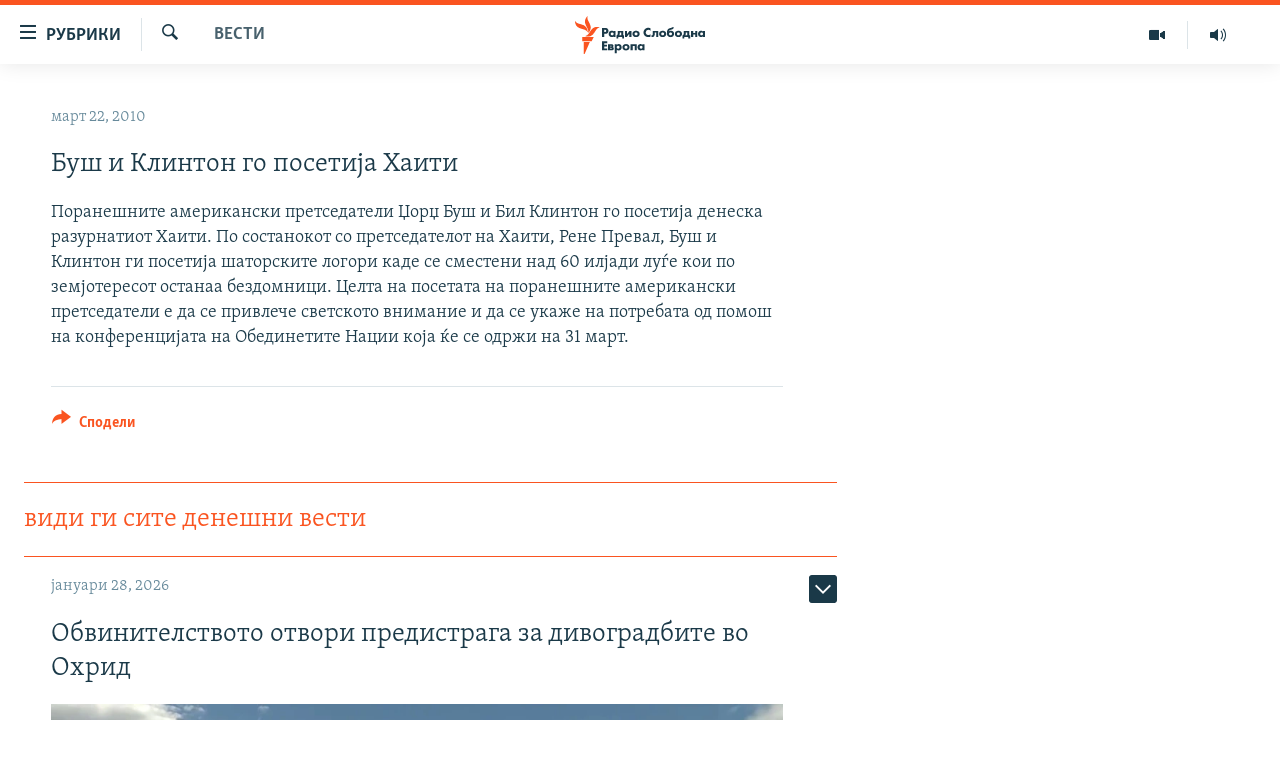

--- FILE ---
content_type: text/html; charset=utf-8
request_url: https://www.slobodnaevropa.mk/a/1990797.html
body_size: 29034
content:

<!DOCTYPE html>
<html lang="mk" dir="ltr" class="no-js">
<head>
<link href="/Content/responsive/RFE/mk-MK/RFE-mk-MK.css?&amp;av=0.0.0.0&amp;cb=372" rel="stylesheet"/>
<script src="https://tags.slobodnaevropa.mk/rferl-pangea/prod/utag.sync.js"></script> <script type='text/javascript' src='https://www.youtube.com/iframe_api' async></script>
<script type="text/javascript">
//a general 'js' detection, must be on top level in <head>, due to CSS performance
document.documentElement.className = "js";
var cacheBuster = "372";
var appBaseUrl = "/";
var imgEnhancerBreakpoints = [0, 144, 256, 408, 650, 1023, 1597];
var isLoggingEnabled = false;
var isPreviewPage = false;
var isLivePreviewPage = false;
if (!isPreviewPage) {
window.RFE = window.RFE || {};
window.RFE.cacheEnabledByParam = window.location.href.indexOf('nocache=1') === -1;
const url = new URL(window.location.href);
const params = new URLSearchParams(url.search);
// Remove the 'nocache' parameter
params.delete('nocache');
// Update the URL without the 'nocache' parameter
url.search = params.toString();
window.history.replaceState(null, '', url.toString());
} else {
window.addEventListener('load', function() {
const links = window.document.links;
for (let i = 0; i < links.length; i++) {
links[i].href = '#';
links[i].target = '_self';
}
})
}
// Iframe & Embed detection
var embedProperties = {};
try {
// Reliable way to check if we are in an iframe.
var isIframe = window.self !== window.top;
embedProperties.is_iframe = isIframe;
if (!isIframe) {
embedProperties.embed_context = "main";
} else {
// We are in an iframe. Let's try to access the parent.
// This access will only fail with strict cross-origin (without document.domain).
var parentLocation = window.top.location;
// The access succeeded. Now we explicitly compare the hostname.
if (window.location.hostname === parentLocation.hostname) {
embedProperties.embed_context = "embed_self";
} else {
// Hostname is different (e.g. different subdomain with document.domain)
embedProperties.embed_context = "embed_cross";
}
// Since the access works, we can safely get the details.
embedProperties.url_parent = parentLocation.href;
embedProperties.title_parent = window.top.document.title;
}
} catch (err) {
// We are in an iframe, and an error occurred, probably due to cross-origin restrictions.
embedProperties.is_iframe = true;
embedProperties.embed_context = "embed_cross";
// We cannot access the properties of window.top.
// `document.referrer` can sometimes provide the URL of the parent page.
// It is not 100% reliable, but it is the best we can do in this situation.
embedProperties.url_parent = document.referrer || null;
embedProperties.title_parent = null; // We can't get to the title in a cross-origin scenario.
}
var pwaEnabled = false;
var swCacheDisabled;
</script>
<meta charset="utf-8" />
<title>Буш и Клинтон го посетија Хаити</title>
<meta name="description" content="Поранешните американски претседатели Џорџ Буш и Бил Клинтон го посетија денеска разурнатиот Хаити. По состанокот со претседателот на Хаити, Рене Превал,&#160; Буш и Клинтон ги посетија шаторските логори каде се сместени над 60 илјади луѓе кои по земјотересот останаа бездомници. Целта на посетата на..." />
<meta name="keywords" content="Вести" />
<meta name="viewport" content="width=device-width, initial-scale=1.0" />
<meta http-equiv="X-UA-Compatible" content="IE=edge" />
<meta name="robots" content="max-image-preview:large"><meta property="fb:pages" content="97222983724" />
<link href="https://www.slobodnaevropa.mk/a/1990797.html" rel="canonical" />
<meta name="apple-mobile-web-app-title" content="РСЕ" />
<meta name="apple-mobile-web-app-status-bar-style" content="black" />
<meta name="apple-itunes-app" content="app-id=475986784, app-argument=//1990797.ltr" />
<meta content="Буш и Клинтон го посетија Хаити" property="og:title" />
<meta content="Поранешните американски претседатели Џорџ Буш и Бил Клинтон го посетија денеска разурнатиот Хаити. По состанокот со претседателот на Хаити, Рене Превал, Буш и Клинтон ги посетија шаторските логори каде се сместени над 60 илјади луѓе кои по земјотересот останаа бездомници. Целта на посетата на..." property="og:description" />
<meta content="article" property="og:type" />
<meta content="https://www.slobodnaevropa.mk/a/1990797.html" property="og:url" />
<meta content="Радио Слободна Европа" property="og:site_name" />
<meta content="https://www.facebook.com/RSEMK" property="article:publisher" />
<meta content="https://www.slobodnaevropa.mk/Content/responsive/RFE/mk-MK/img/top_logo_news.png" property="og:image" />
<meta content="1200" property="og:image:width" />
<meta content="675" property="og:image:height" />
<meta content="site logo" property="og:image:alt" />
<meta content="568280086670706" property="fb:app_id" />
<meta content="summary_large_image" name="twitter:card" />
<meta content="@RSE_Makedonski" name="twitter:site" />
<meta content="https://www.slobodnaevropa.mk/Content/responsive/RFE/mk-MK/img/top_logo_news.png" name="twitter:image" />
<meta content="Буш и Клинтон го посетија Хаити" name="twitter:title" />
<meta content="Поранешните американски претседатели Џорџ Буш и Бил Клинтон го посетија денеска разурнатиот Хаити. По состанокот со претседателот на Хаити, Рене Превал, Буш и Клинтон ги посетија шаторските логори каде се сместени над 60 илјади луѓе кои по земјотересот останаа бездомници. Целта на посетата на..." name="twitter:description" />
<link rel="amphtml" href="https://www.slobodnaevropa.mk/amp/1990797.html" />
<script type="application/ld+json">{"articleSection":"Вести","isAccessibleForFree":true,"headline":"Буш и Клинтон го посетија Хаити","inLanguage":"mk-MK","keywords":"Вести","author":{"@type":"Person","name":"Радио Слободна Европа"},"datePublished":"2010-03-22 19:00:55Z","dateModified":"2010-03-22 19:00:55Z","publisher":{"logo":{"width":512,"height":220,"@type":"ImageObject","url":"https://www.slobodnaevropa.mk/Content/responsive/RFE/mk-MK/img/logo.png"},"@type":"NewsMediaOrganization","url":"https://www.slobodnaevropa.mk","sameAs":["https://www.facebook.com/RSEMK","https://twitter.com/RSE_makedonski","https://www.youtube.com/user/SlobodnaEvropa","https://www.instagram.com/slobodnaevropa.mk/"],"name":"Радио Слободна Eвропа","alternateName":""},"@context":"https://schema.org","@type":"NewsArticle","mainEntityOfPage":"https://www.slobodnaevropa.mk/a/1990797.html","url":"https://www.slobodnaevropa.mk/a/1990797.html","description":"Поранешните американски претседатели Џорџ Буш и Бил Клинтон го посетија денеска разурнатиот Хаити. По состанокот со претседателот на Хаити, Рене Превал, Буш и Клинтон ги посетија шаторските логори каде се сместени над 60 илјади луѓе кои по земјотересот останаа бездомници. Целта на посетата на...","image":{"width":1080,"height":608,"@type":"ImageObject","url":"https://gdb.rferl.org/00000000-0000-0000-0000-000000000000_w1080_h608.gif"},"name":"Буш и Клинтон го посетија Хаити"}</script>
<script src="/Scripts/responsive/infographics.b?v=dVbZ-Cza7s4UoO3BqYSZdbxQZVF4BOLP5EfYDs4kqEo1&amp;av=0.0.0.0&amp;cb=372"></script>
<script src="/Scripts/responsive/loader.b?v=C-JLefdHQ4ECvt5x4bMsJCTq2VRkcN8JUkP-IB-DzAI1&amp;av=0.0.0.0&amp;cb=372"></script>
<link rel="icon" type="image/svg+xml" href="/Content/responsive/RFE/img/webApp/favicon.svg" />
<link rel="alternate icon" href="/Content/responsive/RFE/img/webApp/favicon.ico" />
<link rel="mask-icon" color="#ea6903" href="/Content/responsive/RFE/img/webApp/favicon_safari.svg" />
<link rel="apple-touch-icon" sizes="152x152" href="/Content/responsive/RFE/img/webApp/ico-152x152.png" />
<link rel="apple-touch-icon" sizes="144x144" href="/Content/responsive/RFE/img/webApp/ico-144x144.png" />
<link rel="apple-touch-icon" sizes="114x114" href="/Content/responsive/RFE/img/webApp/ico-114x114.png" />
<link rel="apple-touch-icon" sizes="72x72" href="/Content/responsive/RFE/img/webApp/ico-72x72.png" />
<link rel="apple-touch-icon-precomposed" href="/Content/responsive/RFE/img/webApp/ico-57x57.png" />
<link rel="icon" sizes="192x192" href="/Content/responsive/RFE/img/webApp/ico-192x192.png" />
<link rel="icon" sizes="128x128" href="/Content/responsive/RFE/img/webApp/ico-128x128.png" />
<meta name="msapplication-TileColor" content="#ffffff" />
<meta name="msapplication-TileImage" content="/Content/responsive/RFE/img/webApp/ico-144x144.png" />
<link rel="preload" href="/Content/responsive/fonts/Skolar-Lt_Cyrl_v2.4.woff" type="font/woff" as="font" crossorigin="anonymous" />
<link rel="alternate" type="application/rss+xml" title="RFE/RL - Top Stories [RSS]" href="/api/" />
<link rel="sitemap" type="application/rss+xml" href="/sitemap.xml" />
<script type="text/javascript">
var analyticsData = Object.assign(embedProperties, {url:"https://www.slobodnaevropa.mk/a/1990797.html",property_id:"435",article_uid:"1990797",page_title:"Буш и Клинтон го посетија Хаити",page_type:"article",content_type:"article",subcontent_type:"article",last_modified:"2010-03-22 19:00:55Z",pub_datetime:"2010-03-22 19:00:55Z",section:"вести",english_section:"news",byline:"",categories:"news",domain:"www.slobodnaevropa.mk",language:"Macedonian",language_service:"RFERL Balkans Macedonian Unit",platform:"web",copied:"no",copied_article:"",copied_title:"",runs_js:"Yes",cms_release:"8.45.0.0.372",enviro_type:"prod",slug:"",entity:"RFE",short_language_service:"MAC",platform_short:"W",page_name:"Буш и Клинтон го посетија Хаити"});
// Push Analytics data as GTM message (without "event" attribute and before GTM initialization)
window.dataLayer = window.dataLayer || [];
window.dataLayer.push(analyticsData);
</script>
<script type="text/javascript" data-cookiecategory="analytics">
var gtmEventObject = {event: 'page_meta_ready'};window.dataLayer = window.dataLayer || [];window.dataLayer.push(gtmEventObject);
var renderGtm = "true";
if (renderGtm === "true") {
(function(w,d,s,l,i){w[l]=w[l]||[];w[l].push({'gtm.start':new Date().getTime(),event:'gtm.js'});var f=d.getElementsByTagName(s)[0],j=d.createElement(s),dl=l!='dataLayer'?'&l='+l:'';j.async=true;j.src='//www.googletagmanager.com/gtm.js?id='+i+dl;f.parentNode.insertBefore(j,f);})(window,document,'script','dataLayer','GTM-WXZBPZ');
}
</script>
</head>
<body class=" nav-no-loaded cc_theme pg-arch arch-news nojs-images ">
<noscript><iframe src="https://www.googletagmanager.com/ns.html?id=GTM-WXZBPZ" height="0" width="0" style="display:none;visibility:hidden"></iframe></noscript> <script type="text/javascript" data-cookiecategory="analytics">
var gtmEventObject = {event: 'page_meta_ready'};window.dataLayer = window.dataLayer || [];window.dataLayer.push(gtmEventObject);
var renderGtm = "true";
if (renderGtm === "true") {
(function(w,d,s,l,i){w[l]=w[l]||[];w[l].push({'gtm.start':new Date().getTime(),event:'gtm.js'});var f=d.getElementsByTagName(s)[0],j=d.createElement(s),dl=l!='dataLayer'?'&l='+l:'';j.async=true;j.src='//www.googletagmanager.com/gtm.js?id='+i+dl;f.parentNode.insertBefore(j,f);})(window,document,'script','dataLayer','GTM-WXZBPZ');
}
</script>
<!--Analytics tag js version start-->
<script type="text/javascript" data-cookiecategory="analytics">
var utag_data = Object.assign({}, analyticsData, {pub_year:"2010",pub_month:"03",pub_day:"22",pub_hour:"19",pub_weekday:"Monday"});
if(typeof(TealiumTagFrom)==='function' && typeof(TealiumTagSearchKeyword)==='function') {
var utag_from=TealiumTagFrom();var utag_searchKeyword=TealiumTagSearchKeyword();
if(utag_searchKeyword!=null && utag_searchKeyword!=='' && utag_data["search_keyword"]==null) utag_data["search_keyword"]=utag_searchKeyword;if(utag_from!=null && utag_from!=='') utag_data["from"]=TealiumTagFrom();}
if(window.top!== window.self&&utag_data.page_type==="snippet"){utag_data.page_type = 'iframe';}
try{if(window.top!==window.self&&window.self.location.hostname===window.top.location.hostname){utag_data.platform = 'self-embed';utag_data.platform_short = 'se';}}catch(e){if(window.top!==window.self&&window.self.location.search.includes("platformType=self-embed")){utag_data.platform = 'cross-promo';utag_data.platform_short = 'cp';}}
(function(a,b,c,d){ a="https://tags.slobodnaevropa.mk/rferl-pangea/prod/utag.js"; b=document;c="script";d=b.createElement(c);d.src=a;d.type="text/java"+c;d.async=true; a=b.getElementsByTagName(c)[0];a.parentNode.insertBefore(d,a); })();
</script>
<!--Analytics tag js version end-->
<!-- Analytics tag management NoScript -->
<noscript>
<img style="position: absolute; border: none;" src="https://ssc.slobodnaevropa.mk/b/ss/bbgprod,bbgentityrferl/1/G.4--NS/1635286701?pageName=rfe%3amac%3aw%3aarticle%3a%d0%91%d1%83%d1%88%20%d0%b8%20%d0%9a%d0%bb%d0%b8%d0%bd%d1%82%d0%be%d0%bd%20%d0%b3%d0%be%20%d0%bf%d0%be%d1%81%d0%b5%d1%82%d0%b8%d1%98%d0%b0%20%d0%a5%d0%b0%d0%b8%d1%82%d0%b8&amp;c6=%d0%91%d1%83%d1%88%20%d0%b8%20%d0%9a%d0%bb%d0%b8%d0%bd%d1%82%d0%be%d0%bd%20%d0%b3%d0%be%20%d0%bf%d0%be%d1%81%d0%b5%d1%82%d0%b8%d1%98%d0%b0%20%d0%a5%d0%b0%d0%b8%d1%82%d0%b8&amp;v36=8.45.0.0.372&amp;v6=D=c6&amp;g=https%3a%2f%2fwww.slobodnaevropa.mk%2fa%2f1990797.html&amp;c1=D=g&amp;v1=D=g&amp;events=event1,event52&amp;c16=rferl%20balkans%20macedonian%20unit&amp;v16=D=c16&amp;c5=news&amp;v5=D=c5&amp;ch=%d0%92%d0%b5%d1%81%d1%82%d0%b8&amp;c15=macedonian&amp;v15=D=c15&amp;c4=article&amp;v4=D=c4&amp;c14=1990797&amp;v14=D=c14&amp;v20=no&amp;c17=web&amp;v17=D=c17&amp;mcorgid=518abc7455e462b97f000101%40adobeorg&amp;server=www.slobodnaevropa.mk&amp;pageType=D=c4&amp;ns=bbg&amp;v29=D=server&amp;v25=rfe&amp;v30=435&amp;v105=D=User-Agent " alt="analytics" width="1" height="1" /></noscript>
<!-- End of Analytics tag management NoScript -->
<!--*** Accessibility links - For ScreenReaders only ***-->
<section>
<div class="sr-only">
<h2>Достапни линкови</h2>
<ul>
<li><a href="#content" data-disable-smooth-scroll="1">Оди на содржината</a></li>
<li><a href="#navigation" data-disable-smooth-scroll="1">Оди на главната навигација</a></li>
<li><a href="#txtHeaderSearch" data-disable-smooth-scroll="1">Премини на пребарување</a></li>
</ul>
</div>
</section>
<div dir="ltr">
<div id="page">
<aside>
<div class="c-lightbox overlay-modal">
<div class="c-lightbox__intro">
<h2 class="c-lightbox__intro-title"></h2>
<button class="btn btn--rounded c-lightbox__btn c-lightbox__intro-next" title="Следно">
<span class="ico ico--rounded ico-chevron-forward"></span>
<span class="sr-only">Следно</span>
</button>
</div>
<div class="c-lightbox__nav">
<button class="btn btn--rounded c-lightbox__btn c-lightbox__btn--close" title="Затворете">
<span class="ico ico--rounded ico-close"></span>
<span class="sr-only">Затворете</span>
</button>
<button class="btn btn--rounded c-lightbox__btn c-lightbox__btn--prev" title="Претходно">
<span class="ico ico--rounded ico-chevron-backward"></span>
<span class="sr-only">Претходно</span>
</button>
<button class="btn btn--rounded c-lightbox__btn c-lightbox__btn--next" title="Следно">
<span class="ico ico--rounded ico-chevron-forward"></span>
<span class="sr-only">Следно</span>
</button>
</div>
<div class="c-lightbox__content-wrap">
<figure class="c-lightbox__content">
<span class="c-spinner c-spinner--lightbox">
<img src="/Content/responsive/img/player-spinner.png"
alt="please wait"
title="please wait" />
</span>
<div class="c-lightbox__img">
<div class="thumb">
<img src="" alt="" />
</div>
</div>
<figcaption>
<div class="c-lightbox__info c-lightbox__info--foot">
<span class="c-lightbox__counter"></span>
<span class="caption c-lightbox__caption"></span>
</div>
</figcaption>
</figure>
</div>
<div class="hidden">
<div class="content-advisory__box content-advisory__box--lightbox">
<span class="content-advisory__box-text">Оваа фотографија може да биде вознемирувачка за некого</span>
<button class="btn btn--transparent content-advisory__box-btn m-t-md" value="text" type="button">
<span class="btn__text">
Кликни за да ја отвориш
</span>
</button>
</div>
</div>
</div>
<div class="ctc-message pos-fix">
<div class="ctc-message__inner">линкот е копиран</div>
</div>
</aside>
<div class="hdr-20 hdr-20--big">
<div class="hdr-20__inner">
<div class="hdr-20__max pos-rel">
<div class="hdr-20__side hdr-20__side--primary d-flex">
<label data-for="main-menu-ctrl" data-switcher-trigger="true" data-switch-target="main-menu-ctrl" class="burger hdr-trigger pos-rel trans-trigger" data-trans-evt="click" data-trans-id="menu">
<span class="ico ico-close hdr-trigger__ico hdr-trigger__ico--close burger__ico burger__ico--close"></span>
<span class="ico ico-menu hdr-trigger__ico hdr-trigger__ico--open burger__ico burger__ico--open"></span>
<span class="burger__label">рубрики</span>
</label>
<div class="menu-pnl pos-fix trans-target" data-switch-target="main-menu-ctrl" data-trans-id="menu">
<div class="menu-pnl__inner">
<nav class="main-nav menu-pnl__item menu-pnl__item--first">
<ul class="main-nav__list accordeon" data-analytics-tales="false" data-promo-name="link" data-location-name="nav,secnav">
<li class="main-nav__item">
<a class="main-nav__item-name main-nav__item-name--link" href="/Македонија" title="Македонија" data-item-name="macedonia" >Македонија</a>
</li>
<li class="main-nav__item">
<a class="main-nav__item-name main-nav__item-name--link" href="/свет" title="Свет" data-item-name="world-responsive" >Свет</a>
</li>
<li class="main-nav__item">
<a class="main-nav__item-name main-nav__item-name--link" href="/Визуелно" title="Визуелно" data-item-name="visuals" >Визуелно</a>
</li>
<li class="main-nav__item">
<a class="main-nav__item-name main-nav__item-name--link" href="/Вести" title="Вести" data-item-name="news" >Вести</a>
</li>
<li class="main-nav__item">
<a class="main-nav__item-name main-nav__item-name--link" href="/ШтоТребаДаЗнаете" title="Што треба да знаете" data-item-name="what-you-need-to-know" >Што треба да знаете</a>
</li>
<li class="main-nav__item">
<a class="main-nav__item-name main-nav__item-name--link" href="/што-треба-да-знаете" title="Пријави се за њузлетер" data-item-name="newsletter-subscribe" >Пријави се за њузлетер</a>
</li>
<li class="main-nav__item">
<a class="main-nav__item-name main-nav__item-name--link" href="/подкаст" title="Подкаст Зошто?" data-item-name="why" >Подкаст Зошто?</a>
</li>
</ul>
</nav>
<div class="menu-pnl__item menu-pnl__item--social">
<h5 class="menu-pnl__sub-head">Следете не</h5>
<a href="https://www.facebook.com/RSEMK" title="Следете не на Фејсбук" data-analytics-text="follow_on_facebook" class="btn btn--rounded btn--social-inverted menu-pnl__btn js-social-btn btn-facebook" target="_blank" rel="noopener">
<span class="ico ico-facebook-alt ico--rounded"></span>
</a>
<a href="https://twitter.com/RSE_makedonski" title="Следете не на Твитер" data-analytics-text="follow_on_twitter" class="btn btn--rounded btn--social-inverted menu-pnl__btn js-social-btn btn-twitter" target="_blank" rel="noopener">
<span class="ico ico-twitter ico--rounded"></span>
</a>
<a href="https://www.youtube.com/user/SlobodnaEvropa" title="Следете не на Јутјуб" data-analytics-text="follow_on_youtube" class="btn btn--rounded btn--social-inverted menu-pnl__btn js-social-btn btn-youtube" target="_blank" rel="noopener">
<span class="ico ico-youtube ico--rounded"></span>
</a>
<a href="https://www.instagram.com/slobodnaevropa.mk/" title="Follow us on Instagram" data-analytics-text="follow_on_instagram" class="btn btn--rounded btn--social-inverted menu-pnl__btn js-social-btn btn-instagram" target="_blank" rel="noopener">
<span class="ico ico-instagram ico--rounded"></span>
</a>
</div>
<div class="menu-pnl__item">
<a href="/navigation/allsites" class="menu-pnl__item-link">
<span class="ico ico-languages "></span>
РСЕ веб страници
</a>
</div>
</div>
</div>
<label data-for="top-search-ctrl" data-switcher-trigger="true" data-switch-target="top-search-ctrl" class="top-srch-trigger hdr-trigger">
<span class="ico ico-close hdr-trigger__ico hdr-trigger__ico--close top-srch-trigger__ico top-srch-trigger__ico--close"></span>
<span class="ico ico-search hdr-trigger__ico hdr-trigger__ico--open top-srch-trigger__ico top-srch-trigger__ico--open"></span>
</label>
<div class="srch-top srch-top--in-header" data-switch-target="top-search-ctrl">
<div class="container">
<form action="/s" class="srch-top__form srch-top__form--in-header" id="form-topSearchHeader" method="get" role="search"><label for="txtHeaderSearch" class="sr-only">Барај</label>
<input type="text" id="txtHeaderSearch" name="k" placeholder="Пребарувај" accesskey="s" value="" class="srch-top__input analyticstag-event" onkeydown="if (event.keyCode === 13) { FireAnalyticsTagEventOnSearch('search', $dom.get('#txtHeaderSearch')[0].value) }" />
<button title="Барај" type="submit" class="btn btn--top-srch analyticstag-event" onclick="FireAnalyticsTagEventOnSearch('search', $dom.get('#txtHeaderSearch')[0].value) ">
<span class="ico ico-search"></span>
</button></form>
</div>
</div>
<a href="/" class="main-logo-link">
<img src="/Content/responsive/RFE/mk-MK/img/logo-compact.svg" class="main-logo main-logo--comp" alt="site logo">
<img src="/Content/responsive/RFE/mk-MK/img/logo.svg" class="main-logo main-logo--big" alt="site logo">
</a>
</div>
<div class="hdr-20__side hdr-20__side--secondary d-flex">
<a href="https://www.slobodnaevropa.mk/%d0%bf%d0%be%d0%b4%d0%ba%d0%b0%d1%81%d1%82?nocache=1" title="Радио" class="hdr-20__secondary-item" data-item-name="audio">
<span class="ico ico-audio hdr-20__secondary-icon"></span>
</a>
<a href="/Визуелно" title="Визуелно" class="hdr-20__secondary-item" data-item-name="video">
<span class="ico ico-video hdr-20__secondary-icon"></span>
</a>
<a href="/s" title="Барај" class="hdr-20__secondary-item hdr-20__secondary-item--search" data-item-name="search">
<span class="ico ico-search hdr-20__secondary-icon hdr-20__secondary-icon--search"></span>
</a>
<div class="srch-bottom">
<form action="/s" class="srch-bottom__form d-flex" id="form-bottomSearch" method="get" role="search"><label for="txtSearch" class="sr-only">Барај</label>
<input type="search" id="txtSearch" name="k" placeholder="Пребарувај" accesskey="s" value="" class="srch-bottom__input analyticstag-event" onkeydown="if (event.keyCode === 13) { FireAnalyticsTagEventOnSearch('search', $dom.get('#txtSearch')[0].value) }" />
<button title="Барај" type="submit" class="btn btn--bottom-srch analyticstag-event" onclick="FireAnalyticsTagEventOnSearch('search', $dom.get('#txtSearch')[0].value) ">
<span class="ico ico-search"></span>
</button></form>
</div>
</div>
<img src="/Content/responsive/RFE/mk-MK/img/logo-print.gif" class="logo-print" loading="lazy" alt="site logo">
<img src="/Content/responsive/RFE/mk-MK/img/logo-print_color.png" class="logo-print logo-print--color" loading="lazy" alt="site logo">
</div>
</div>
</div>
<script>
if (document.body.className.indexOf('pg-home') > -1) {
var nav2In = document.querySelector('.hdr-20__inner');
var nav2Sec = document.querySelector('.hdr-20__side--secondary');
var secStyle = window.getComputedStyle(nav2Sec);
if (nav2In && window.pageYOffset < 150 && secStyle['position'] !== 'fixed') {
nav2In.classList.add('hdr-20__inner--big')
}
}
</script>
<div class="c-hlights c-hlights--breaking c-hlights--no-item" data-hlight-display="mobile,desktop">
<div class="c-hlights__wrap container p-0">
<div class="c-hlights__nav">
<a role="button" href="#" title="Претходно">
<span class="ico ico-chevron-backward m-0"></span>
<span class="sr-only">Претходно</span>
</a>
<a role="button" href="#" title="Следно">
<span class="ico ico-chevron-forward m-0"></span>
<span class="sr-only">Следно</span>
</a>
</div>
<span class="c-hlights__label">
<span class="">Breaking News</span>
<span class="switcher-trigger">
<label data-for="more-less-1" data-switcher-trigger="true" class="switcher-trigger__label switcher-trigger__label--more p-b-0" title="Покажи повеќе">
<span class="ico ico-chevron-down"></span>
</label>
<label data-for="more-less-1" data-switcher-trigger="true" class="switcher-trigger__label switcher-trigger__label--less p-b-0" title="Show less">
<span class="ico ico-chevron-up"></span>
</label>
</span>
</span>
<ul class="c-hlights__items switcher-target" data-switch-target="more-less-1">
</ul>
</div>
</div> <div id="content">
<div class="container">
<div class="row">
<div class="col-sm-12 col-md-8">
<div class="news">
<h1 class="pg-title pg-title--move-to-header">
Вести
</h1>
<div id="newsItems" class="accordeon accordeon--scroll-adjust">
<div class="accordeon__item-wrap">
<div class="news__item news__item--unopenable accordeon__item sticky-btn-parent" data-switcher-opened=true data-switch-target="more-less-1990797" data-article-id="1990797" data-api-id="1990797" data-api-type="1">
<div class="news__item-inner pos-rel">
<div class="publishing-details ">
<div class="published">
<span class="date" >
<time pubdate="pubdate" datetime="2010-03-22T20:00:55+01:00">
март 22, 2010
</time>
</span>
</div>
</div>
<h1 class="title pg-title">
Буш и Клинтон го посетија Хаити
</h1>
<div class="news__buttons news__buttons--main pos-abs">
<button class="btn btn--news btn--news-more pos-abs">
<span class="ico ico-chevron-down"></span>
</button>
<button class="btn btn--news sticky-btn btn--news-less">
<span class="ico ico-close"></span>
</button>
</div>
<div class="wsw accordeon__target">
Поранешните американски претседатели Џорџ Буш и Бил Клинтон го посетија денеска разурнатиот Хаити. По состанокот со претседателот на Хаити, Рене Превал, Буш и Клинтон ги посетија шаторските логори каде се сместени над 60 илјади луѓе кои по земјотересот останаа бездомници. Целта на посетата на поранешните американски претседатели е да се привлече светското внимание и да се укаже на потребата од помош на конференцијата на Обединетите Нации која ќе се одржи на 31 март.
</div>
<div class="pos-rel news__read-more">
<label class="news__read-more-label accordeon__control-label pos-abs" data-for="more-less-1990797" data-switcher-trigger="true"></label>
<a class="btn btn--link news__read-more-btn" href="#" title="прочитај повеќе">
<span class="btn__text">
прочитај повеќе
</span>
</a>
</div>
<label data-for="more-less-1990797" data-switcher-trigger="true" class="switcher-trigger__label accordeon__control-label news__control-label pos-abs"></label>
</div>
<div class="news__share-outer">
<div class="links">
<p class="buttons link-content-sharing p-0 ">
<button class="btn btn--link btn-content-sharing p-t-0 " id="btnContentSharing" value="text" role="Button" type="" title="Повеќе опции">
<span class="ico ico-share ico--l"></span>
<span class="btn__text ">
Сподели
</span>
</button>
</p>
<aside class="content-sharing js-content-sharing " role="complementary"
data-share-url="https://www.slobodnaevropa.mk/a/1990797.html" data-share-title="Буш и Клинтон го посетија Хаити" data-share-text="">
<div class="content-sharing__popover">
<h6 class="content-sharing__title">Сподели</h6>
<button href="#close" id="btnCloseSharing" class="btn btn--text-like content-sharing__close-btn">
<span class="ico ico-close ico--l"></span>
</button>
<ul class="content-sharing__list">
<li class="content-sharing__item">
<div class="ctc ">
<input type="text" class="ctc__input" readonly="readonly">
<a href="" js-href="https://www.slobodnaevropa.mk/a/1990797.html" class="content-sharing__link ctc__button">
<span class="ico ico-copy-link ico--rounded ico--s"></span>
<span class="content-sharing__link-text">копирај го линкот</span>
</a>
</div>
</li>
<li class="content-sharing__item">
<a href="https://facebook.com/sharer.php?u=https%3a%2f%2fwww.slobodnaevropa.mk%2fa%2f1990797.html"
data-analytics-text="share_on_facebook"
title="Facebook" target="_blank"
class="content-sharing__link js-social-btn">
<span class="ico ico-facebook ico--rounded ico--s"></span>
<span class="content-sharing__link-text">Facebook</span>
</a>
</li>
<li class="content-sharing__item">
<a href="https://twitter.com/share?url=https%3a%2f%2fwww.slobodnaevropa.mk%2fa%2f1990797.html&amp;text=%d0%91%d1%83%d1%88+%d0%b8+%d0%9a%d0%bb%d0%b8%d0%bd%d1%82%d0%be%d0%bd+%d0%b3%d0%be+%d0%bf%d0%be%d1%81%d0%b5%d1%82%d0%b8%d1%98%d0%b0+%d0%a5%d0%b0%d0%b8%d1%82%d0%b8"
data-analytics-text="share_on_twitter"
title="X (Twitter)" target="_blank"
class="content-sharing__link js-social-btn">
<span class="ico ico-twitter ico--rounded ico--s"></span>
<span class="content-sharing__link-text">X (Twitter)</span>
</a>
</li>
<li class="content-sharing__item">
<a href="mailto:?body=https%3a%2f%2fwww.slobodnaevropa.mk%2fa%2f1990797.html&amp;subject=Буш и Клинтон го посетија Хаити"
title="Email"
class="content-sharing__link ">
<span class="ico ico-email ico--rounded ico--s"></span>
<span class="content-sharing__link-text">Email</span>
</a>
</li>
</ul>
</div>
</aside>
</div>
</div>
</div>
</div>
<div class="news__item news__item--spacer ">
<h4 class="title news__spacer-title">види ги сите денешни вести</h4>
</div>
<div class="accordeon__item-wrap">
<div class="news__item news__item--unopenable accordeon__item sticky-btn-parent" data-switch-target="more-less-33662462" data-article-id="33662462" data-api-id="33662462" data-api-type="1">
<div class="news__item-inner pos-rel">
<div class="publishing-details ">
<div class="published">
<span class="date" >
<time pubdate="pubdate" datetime="2026-01-28T16:36:58+01:00">
јануари 28, 2026
</time>
</span>
</div>
</div>
<h1 class="title pg-title">
Обвинителството отвори предистрага за дивоградбите во Охрид
</h1>
<div class="cover-media">
<figure class="media-image js-media-expand">
<div class="img-wrap">
<div class="thumb thumb16_9">
<img src="https://gdb.rferl.org/4ab01a8f-f67c-4790-8989-09af24604aab_w250_r1_s.jpg" alt="Архивска фотографија 2021 година. Багер отстранува нелагално изграден објект на брегот на Охридското Езеро кај туристичкото место Лагадин. " />
</div>
</div>
<figcaption>
<span class="caption">Архивска фотографија 2021 година. Багер отстранува нелагално изграден објект на брегот на Охридското Езеро кај туристичкото место Лагадин. </span>
</figcaption>
</figure>
</div>
<div class="news__buttons news__buttons--main pos-abs">
<button class="btn btn--news btn--news-more pos-abs">
<span class="ico ico-chevron-down"></span>
</button>
<button class="btn btn--news sticky-btn btn--news-less">
<span class="ico ico-close"></span>
</button>
</div>
<div class="wsw accordeon__target">
<p>Охридските обвинители ги проверуваат наодите на државниот ревизор за работењето на општинските власти. Од Обвинителството соопштија на 28 јануари дека започната предистрага во декември кога Државниот завод за ревизија им го доставил ревизорскиот извештај за Општина Охрид.</p><p>Во него се констатирани сериозни неправилности во работењето на општината, поврзани со бесправна градба, финансиско управување и непочитување на законската регулатива.</p><p>Наодите укажуваат на системски пропусти, недостаток на контрола и можни основи за кривична одговорност, поради што обвинителството започнало предистражна постапка.</p><p>„Оформен е предмет и се преземаат дејствија на проверки“, велат од ОЈО.</p><p>Ревизорите утврдиле дека над 4.000 објекти, меѓу кои и хотели и куќи се дивоградби. поголемиот дел од нов се изградени во крајбрежејето, а дел во заштитените подрачја на на Националниот парк Галичица.</p><p>Ревизијата открила дека Општината нема донесено урбанистички планови за 20 населени места, не презела мерки за отстранување на бесправните објекти, а урбаната опрема се поставувала без дозволи и платени такси. Според ДЗР, субвенциите за јавните претпријатија од 36,5 милиони денари биле доделувани без програма и без согласност од Советот.</p><p>„Од извршениот теренски увид во дел од населените места ревизијата утврди изведени градби и градежни активности на објекти за индивидуално домување и хотелски комплекс, за кои не е уплатен надоместок за уредување на градежно земјиште и не се издадени одобренија за градење“, се вели во ревизорскиот извештај. </p><div data-owner-ct="None" data-inline="False">
<div class="media-block also-read" >
<div class="media-block__content also-read__body">
<a href="/a/ohrid-lagadin-hotel-alarm/33525654.html" target="_self" title="Жители на Лагадин - спорниот хотел ја узурпира и плажата, институциите ветуваат казни">
<span class="also-read__text--label">
Видете и ова:
</span>
<h4 class="media-block__title media-block__title--size-3 also-read__text p-0">
Жители на Лагадин - спорниот хотел ја узурпира и плажата, институциите ветуваат казни
</h4>
</a>
</div>
</div>
</div><p>Охридскиот градоначалник Кирил Пецаков во изјава за Дојче Веле признава дека дивоградбите се еден од најголемите предизвици за општината.</p><p>„Во последниот период по двапати годишно распишувавме тендери за отстранување дивоградби, но неуспешно. Ниту една фирма не се пријавува. Сите дивоградби се внесени во регистарот, што е препорака на УНЕСКО, и по тоа е постапено“, изјавил Пецаков.</p><div data-owner-ct="None" data-inline="False">
<div class="media-block also-read" >
<div class="media-block__content also-read__body">
<a href="/a/ohridsko-ezero-unesko/33470481.html" target="_self" title="УНЕСКО му даде уште една шанса на Охрид">
<span class="also-read__text--label">
Видете и ова:
</span>
<h4 class="media-block__title media-block__title--size-3 also-read__text p-0">
УНЕСКО му даде уште една шанса на Охрид
</h4>
</a>
</div>
</div>
</div><p>Според него проблемот не е само локален, туку системски, односно дека голем дел од општините имаат ист предизвик.</p><p>Охридскиот Регион е под заштита на УНЕСКО, а до 1 февруари Македонија и Албанија треба да достават извештај за мерките за заштита, во спротивно може повторно да се отвори прашањето за ставање на регионот на Листата на светско наследство во опасност. </p><p>УНЕСКО го одложи впишувањето на Охридскиот регион на Листата на загрозени светски наследства, но под услов Северна Македонија до февруари 2026 година да исполни низа конкретни обврски за заштита на неговите природни и културни вредности.</p><p> Амандманот беше поднесен од македонската делегација која побара повлекување на Нацрт-одлука со која јасно предлагаше впишување на регионот како загрозен</p><p>Минатата година Комитетот по третпат расправаше за статусот на Охрид, во услови кога 39 граѓански организации од Северна Македонија и Албанија побараа да биде впишан во Листата на светски наследства во опасност, за како што велат, да се отвори врата за строго дефиниран процес за санација под постојан надзор на УНЕСКО.</p><p><br /></p>
</div>
<div class="pos-rel news__read-more">
<label class="news__read-more-label accordeon__control-label pos-abs" data-for="more-less-33662462" data-switcher-trigger="true"></label>
<a class="btn btn--link news__read-more-btn" href="#" title="прочитај повеќе">
<span class="btn__text">
прочитај повеќе
</span>
</a>
</div>
<label data-for="more-less-33662462" data-switcher-trigger="true" class="switcher-trigger__label accordeon__control-label news__control-label pos-abs"></label>
</div>
<div class="news__share-outer">
<div class="links">
<p class="buttons link-content-sharing p-0 ">
<button class="btn btn--link btn-content-sharing p-t-0 " id="btnContentSharing" value="text" role="Button" type="" title="Повеќе опции">
<span class="ico ico-share ico--l"></span>
<span class="btn__text ">
Сподели
</span>
</button>
</p>
<aside class="content-sharing js-content-sharing " role="complementary"
data-share-url="/a/33662462.html" data-share-title="Обвинителството отвори предистрага за дивоградбите во Охрид " data-share-text="">
<div class="content-sharing__popover">
<h6 class="content-sharing__title">Сподели</h6>
<button href="#close" id="btnCloseSharing" class="btn btn--text-like content-sharing__close-btn">
<span class="ico ico-close ico--l"></span>
</button>
<ul class="content-sharing__list">
<li class="content-sharing__item">
<div class="ctc ">
<input type="text" class="ctc__input" readonly="readonly">
<a href="" js-href="/a/33662462.html" class="content-sharing__link ctc__button">
<span class="ico ico-copy-link ico--rounded ico--s"></span>
<span class="content-sharing__link-text">копирај го линкот</span>
</a>
</div>
</li>
<li class="content-sharing__item">
<a href="https://facebook.com/sharer.php?u=%2fa%2f33662462.html"
data-analytics-text="share_on_facebook"
title="Facebook" target="_blank"
class="content-sharing__link js-social-btn">
<span class="ico ico-facebook ico--rounded ico--s"></span>
<span class="content-sharing__link-text">Facebook</span>
</a>
</li>
<li class="content-sharing__item">
<a href="https://twitter.com/share?url=%2fa%2f33662462.html&amp;text=%d0%9e%d0%b1%d0%b2%d0%b8%d0%bd%d0%b8%d1%82%d0%b5%d0%bb%d1%81%d1%82%d0%b2%d0%be%d1%82%d0%be+%d0%be%d1%82%d0%b2%d0%be%d1%80%d0%b8+%d0%bf%d1%80%d0%b5%d0%b4%d0%b8%d1%81%d1%82%d1%80%d0%b0%d0%b3%d0%b0+%d0%b7%d0%b0+%d0%b4%d0%b8%d0%b2%d0%be%d0%b3%d1%80%d0%b0%d0%b4%d0%b1%d0%b8%d1%82%d0%b5+%d0%b2%d0%be+%d0%9e%d1%85%d1%80%d0%b8%d0%b4+"
data-analytics-text="share_on_twitter"
title="X (Twitter)" target="_blank"
class="content-sharing__link js-social-btn">
<span class="ico ico-twitter ico--rounded ico--s"></span>
<span class="content-sharing__link-text">X (Twitter)</span>
</a>
</li>
<li class="content-sharing__item">
<a href="mailto:?body=%2fa%2f33662462.html&amp;subject=Обвинителството отвори предистрага за дивоградбите во Охрид "
title="Email"
class="content-sharing__link ">
<span class="ico ico-email ico--rounded ico--s"></span>
<span class="content-sharing__link-text">Email</span>
</a>
</li>
</ul>
</div>
</aside>
</div>
</div>
</div>
</div>
<div class="accordeon__item-wrap">
<div class="news__item news__item--unopenable accordeon__item sticky-btn-parent" data-switch-target="more-less-33662393" data-article-id="33662393" data-api-id="33662393" data-api-type="1">
<div class="news__item-inner pos-rel">
<div class="publishing-details ">
<div class="published">
<span class="date" >
<time pubdate="pubdate" datetime="2026-01-28T15:16:41+01:00">
јануари 28, 2026
</time>
</span>
</div>
</div>
<h1 class="title pg-title">
Поранешна претседателка на црногорскиот Врховен суд осудена на 10 години затвор
</h1>
<div class="cover-media">
<figure class="media-image js-media-expand">
<div class="img-wrap">
<div class="thumb thumb16_9">
<img src="https://gdb.rferl.org/7607c70f-7331-4c7f-9bbb-08de2bf674ef_w250_r1_s.jpg" alt="Поранешната претседателка на Врховниот суд Весна Меденица доаѓа во Високиот суд со адвокат, Подгрица, Црна Гора, 2025 година" />
</div>
</div>
<figcaption>
<span class="caption">Поранешната претседателка на Врховниот суд Весна Меденица доаѓа во Високиот суд со адвокат, Подгрица, Црна Гора, 2025 година</span>
</figcaption>
</figure>
</div>
<div class="news__buttons news__buttons--main pos-abs">
<button class="btn btn--news btn--news-more pos-abs">
<span class="ico ico-chevron-down"></span>
</button>
<button class="btn btn--news sticky-btn btn--news-less">
<span class="ico ico-close"></span>
</button>
</div>
<div class="wsw accordeon__target">
<p>Поранешната претседателка на Врховниот суд на Црна Гора, Весна Меденица, беше осудена на десет години затвор во среда, објави претседателката на Вишиот суд во Подгорица, судијката Весна Ковачевиќ, за Радио телевизија на Црна Гора.<br />Синот на Меденица, Милош Меденица, исто така беше осуден на десет години затвор.</p><p>Во декември, Специјалното државно обвинителство побара казна од 20 години затвор за Весна Меденица и Милош.</p><p>Обвинителството ја обвини Меденица за соучество во криминална организација наводно предводена од нејзиниот син Милош, која била вклучена во трговија со дрога, шверц со цигари, поткуп и нелегално поседување оружје и експлозиви.<br />Тринаесет други лица и една компанија беа обвинети во истиот судски процес.</p><p>Специјалниот обвинител Јован Вукотиќ во својот завршен збор во декември рече дека Весна Меденица не била обичен член на криминалната организација на нејзиниот син Милош.</p><p>„Таа била нивниот институционален штит и требало да биде штит на црногорското судство. Таа била задолжена и да известува за други информации“, рече тој.</p><div data-owner-ct="None" data-inline="False">
<div class="media-block also-read" >
<a href="/a/sudija-korupcija-obvinitel-/33655797.html" target="_self" title="Тазе цемент ги „издал“ парите во ѕидот кај судијата – обвинителите очекуваат пријави за корупција" class="img-wrap img-wrap--size-3 also-read__img">
<span class="thumb thumb16_9">
<noscript class="nojs-img">
<img src="https://gdb.rferl.org/2d64a33a-a25b-4634-0439-08de3bed1b27_cx1_cy12_cw88_w100_r1.jpg" alt="Шефот на ОЈО ГОКК, Ислам Абази, и обвинителката Искра Хаџи Василева.">
</noscript>
<img data-src="https://gdb.rferl.org/2d64a33a-a25b-4634-0439-08de3bed1b27_cx1_cy12_cw88_w100_r1.jpg" alt="Шефот на ОЈО ГОКК, Ислам Абази, и обвинителката Искра Хаџи Василева." />
</span>
</a>
<div class="media-block__content also-read__body also-read__body--h">
<a href="/a/sudija-korupcija-obvinitel-/33655797.html" target="_self" title="Тазе цемент ги „издал“ парите во ѕидот кај судијата – обвинителите очекуваат пријави за корупција">
<span class="also-read__text--label">
Видете и ова:
</span>
<h4 class="media-block__title media-block__title--size-3 also-read__text p-0">
Тазе цемент ги „издал“ парите во ѕидот кај судијата – обвинителите очекуваат пријави за корупција
</h4>
</a>
</div>
</div>
</div><p>Европол ги сними телефонските разговори на Милош во кои тој наведува дека неговата мајка е свесна за нелегалните активности и дека може да очекува заштита од неа.</p><p>Во декември, адвокатите на Меденица побараа ослободителни пресуди во своите завршни зборови.<br />Меденица беше на високи судски позиции 17 години. Таа поднесе оставка на крајот од 2020 година по промената на власта во Црна Гора.</p><p>Беше уапсена во април 2022 година по објавувањето на транскриптот од Европол, а шест месеци подоцна беше ослободена за да се брани од затвор.</p>
</div>
<div class="pos-rel news__read-more">
<label class="news__read-more-label accordeon__control-label pos-abs" data-for="more-less-33662393" data-switcher-trigger="true"></label>
<a class="btn btn--link news__read-more-btn" href="#" title="прочитај повеќе">
<span class="btn__text">
прочитај повеќе
</span>
</a>
</div>
<label data-for="more-less-33662393" data-switcher-trigger="true" class="switcher-trigger__label accordeon__control-label news__control-label pos-abs"></label>
</div>
<div class="news__share-outer">
<div class="links">
<p class="buttons link-content-sharing p-0 ">
<button class="btn btn--link btn-content-sharing p-t-0 " id="btnContentSharing" value="text" role="Button" type="" title="Повеќе опции">
<span class="ico ico-share ico--l"></span>
<span class="btn__text ">
Сподели
</span>
</button>
</p>
<aside class="content-sharing js-content-sharing " role="complementary"
data-share-url="/a/33662393.html" data-share-title="Поранешна претседателка на црногорскиот Врховен суд осудена на 10 години затвор" data-share-text="">
<div class="content-sharing__popover">
<h6 class="content-sharing__title">Сподели</h6>
<button href="#close" id="btnCloseSharing" class="btn btn--text-like content-sharing__close-btn">
<span class="ico ico-close ico--l"></span>
</button>
<ul class="content-sharing__list">
<li class="content-sharing__item">
<div class="ctc ">
<input type="text" class="ctc__input" readonly="readonly">
<a href="" js-href="/a/33662393.html" class="content-sharing__link ctc__button">
<span class="ico ico-copy-link ico--rounded ico--s"></span>
<span class="content-sharing__link-text">копирај го линкот</span>
</a>
</div>
</li>
<li class="content-sharing__item">
<a href="https://facebook.com/sharer.php?u=%2fa%2f33662393.html"
data-analytics-text="share_on_facebook"
title="Facebook" target="_blank"
class="content-sharing__link js-social-btn">
<span class="ico ico-facebook ico--rounded ico--s"></span>
<span class="content-sharing__link-text">Facebook</span>
</a>
</li>
<li class="content-sharing__item">
<a href="https://twitter.com/share?url=%2fa%2f33662393.html&amp;text=%d0%9f%d0%be%d1%80%d0%b0%d0%bd%d0%b5%d1%88%d0%bd%d0%b0+%d0%bf%d1%80%d0%b5%d1%82%d1%81%d0%b5%d0%b4%d0%b0%d1%82%d0%b5%d0%bb%d0%ba%d0%b0+%d0%bd%d0%b0+%d1%86%d1%80%d0%bd%d0%be%d0%b3%d0%be%d1%80%d1%81%d0%ba%d0%b8%d0%be%d1%82+%d0%92%d1%80%d1%85%d0%be%d0%b2%d0%b5%d0%bd+%d1%81%d1%83%d0%b4+%d0%be%d1%81%d1%83%d0%b4%d0%b5%d0%bd%d0%b0+%d0%bd%d0%b0+10+%d0%b3%d0%be%d0%b4%d0%b8%d0%bd%d0%b8+%d0%b7%d0%b0%d1%82%d0%b2%d0%be%d1%80"
data-analytics-text="share_on_twitter"
title="X (Twitter)" target="_blank"
class="content-sharing__link js-social-btn">
<span class="ico ico-twitter ico--rounded ico--s"></span>
<span class="content-sharing__link-text">X (Twitter)</span>
</a>
</li>
<li class="content-sharing__item">
<a href="mailto:?body=%2fa%2f33662393.html&amp;subject=Поранешна претседателка на црногорскиот Врховен суд осудена на 10 години затвор"
title="Email"
class="content-sharing__link ">
<span class="ico ico-email ico--rounded ico--s"></span>
<span class="content-sharing__link-text">Email</span>
</a>
</li>
</ul>
</div>
</aside>
</div>
</div>
</div>
</div>
<div class="accordeon__item-wrap">
<div class="news__item news__item--unopenable accordeon__item sticky-btn-parent" data-switch-target="more-less-33662179" data-article-id="33662179" data-api-id="33662179" data-api-type="1">
<div class="news__item-inner pos-rel">
<div class="publishing-details ">
<div class="published">
<span class="date" >
<time pubdate="pubdate" datetime="2026-01-28T12:44:50+01:00">
јануари 28, 2026
</time>
</span>
</div>
</div>
<h1 class="title pg-title">
Бојан Маричиќ е нов претседател на ДИК, изгласани измените во Кривичниот законик
</h1>
<div class="cover-media">
<figure class="media-image js-media-expand">
<div class="img-wrap">
<div class="thumb thumb16_9">
<img src="https://gdb.rferl.org/088a0000-0a00-0242-f6fc-08da97592fe4_cx15_cy12_cw75_w250_r1_s.jpg" alt="Бојан Маричиќ" />
</div>
</div>
<figcaption>
<span class="caption">Бојан Маричиќ</span>
</figcaption>
</figure>
</div>
<div class="news__buttons news__buttons--main pos-abs">
<button class="btn btn--news btn--news-more pos-abs">
<span class="ico ico-chevron-down"></span>
</button>
<button class="btn btn--news sticky-btn btn--news-less">
<span class="ico ico-close"></span>
</button>
</div>
<div class="wsw accordeon__target">
<p style="text-align: left;">Со 83 гласови „за“ Собранието го избра Бојан Маричиќ за претседател на Државната изборна комисија (ДИК). За потпретседател е избран Абдуш Демири, а за членови на Комисијата Александар Даштевски, Ангелчо Ристов, Светлана Карапетрова, Борис Кондарко и Дитмире Шеху.</p><p style="text-align: left;">Во продолжение на седницата за членови на Комисијата и заштита од дискриминација пратениците ги избраа Лимко Бејзароски и Наташа Ахмед. Претседателот на Собранието Африм Гаши соопшти дека кандидатката Џинан Ахмед се откажала од кандидатурата. </p><p style="text-align: left;">Собранието го донесе и Законот за изменување и дополнување на Кривичниот законик. Со предлог-измените пратениците предвидуваат построги казни за злоупотреба на службената положба и овластувања, но не ги враќаат на нивото што беа пред септември 2023 кога имаше намалување на санкциите.</p><div data-owner-ct="None" data-inline="False">
<div class="media-block also-read" >
<a href="/a/krivichen-zakoniki-izmeni-funkcioneri-eu/33624306.html" target="_self" title="Пратениците со кратки измени ги заоструваат казните за злоупотреби, новиот закон ќе почека" class="img-wrap img-wrap--size-3 also-read__img">
<span class="thumb thumb16_9">
<noscript class="nojs-img">
<img src="https://gdb.rferl.org/01000000-0aff-0242-a06d-08dc7fbf348f_w100_r1.jpg" alt="Прва седница на Собрание на Република Северна Македонија со новиот парламентарен состав, 28.5.24 / мицкоски и ковачки во собрание">
</noscript>
<img data-src="https://gdb.rferl.org/01000000-0aff-0242-a06d-08dc7fbf348f_w100_r1.jpg" alt="Прва седница на Собрание на Република Северна Македонија со новиот парламентарен состав, 28.5.24 / мицкоски и ковачки во собрание" />
</span>
</a>
<div class="media-block__content also-read__body also-read__body--h">
<a href="/a/krivichen-zakoniki-izmeni-funkcioneri-eu/33624306.html" target="_self" title="Пратениците со кратки измени ги заоструваат казните за злоупотреби, новиот закон ќе почека">
<span class="also-read__text--label">
Видете и ова:
</span>
<h4 class="media-block__title media-block__title--size-3 also-read__text p-0">
Пратениците со кратки измени ги заоструваат казните за злоупотреби, новиот закон ќе почека
</h4>
</a>
</div>
</div>
</div><p style="text-align: left;">Ваквите измени се поднесени во Собранието со потпис од девет пратеници од коалицијата на владејачката ВМРО-ДПМНЕ. Пратениците на Левица беа против законското решение со образложение дека се носи во интерес на функционерите од владејачкото мнозинство.</p><p style="text-align: left;">За делото „злоупотреба на службената положба“, чие намалување на казните во септември 2023 предизвика најмногу критики од домашната јавноста и од Европската Унија, во предлогот се предвидуваат поголеми затворски казни, но горната границата за нив останува. Тоа значи дека иако има заострување на казните, роковите за застарување на кривичното дело се пократки од тоа што беше пред септември 2023, кога немаше горна граница за дел од казните.</p><p style="text-align: left;">Пратениците не го прифатија предлог законот за изменување на Законот за енергетика поднесен од Левица со кој се бара укинување на Регулаторната комисија за енергетика (РКЕ), а нејзините надлежности да поминат во Министерството за енергетика.</p>
</div>
<div class="pos-rel news__read-more">
<label class="news__read-more-label accordeon__control-label pos-abs" data-for="more-less-33662179" data-switcher-trigger="true"></label>
<a class="btn btn--link news__read-more-btn" href="#" title="прочитај повеќе">
<span class="btn__text">
прочитај повеќе
</span>
</a>
</div>
<label data-for="more-less-33662179" data-switcher-trigger="true" class="switcher-trigger__label accordeon__control-label news__control-label pos-abs"></label>
</div>
<div class="news__share-outer">
<div class="links">
<p class="buttons link-content-sharing p-0 ">
<button class="btn btn--link btn-content-sharing p-t-0 " id="btnContentSharing" value="text" role="Button" type="" title="Повеќе опции">
<span class="ico ico-share ico--l"></span>
<span class="btn__text ">
Сподели
</span>
</button>
</p>
<aside class="content-sharing js-content-sharing " role="complementary"
data-share-url="/a/33662179.html" data-share-title="Бојан Маричиќ е нов претседател на ДИК, изгласани измените во Кривичниот законик" data-share-text="">
<div class="content-sharing__popover">
<h6 class="content-sharing__title">Сподели</h6>
<button href="#close" id="btnCloseSharing" class="btn btn--text-like content-sharing__close-btn">
<span class="ico ico-close ico--l"></span>
</button>
<ul class="content-sharing__list">
<li class="content-sharing__item">
<div class="ctc ">
<input type="text" class="ctc__input" readonly="readonly">
<a href="" js-href="/a/33662179.html" class="content-sharing__link ctc__button">
<span class="ico ico-copy-link ico--rounded ico--s"></span>
<span class="content-sharing__link-text">копирај го линкот</span>
</a>
</div>
</li>
<li class="content-sharing__item">
<a href="https://facebook.com/sharer.php?u=%2fa%2f33662179.html"
data-analytics-text="share_on_facebook"
title="Facebook" target="_blank"
class="content-sharing__link js-social-btn">
<span class="ico ico-facebook ico--rounded ico--s"></span>
<span class="content-sharing__link-text">Facebook</span>
</a>
</li>
<li class="content-sharing__item">
<a href="https://twitter.com/share?url=%2fa%2f33662179.html&amp;text=%d0%91%d0%be%d1%98%d0%b0%d0%bd+%d0%9c%d0%b0%d1%80%d0%b8%d1%87%d0%b8%d1%9c+%d0%b5+%d0%bd%d0%be%d0%b2+%d0%bf%d1%80%d0%b5%d1%82%d1%81%d0%b5%d0%b4%d0%b0%d1%82%d0%b5%d0%bb+%d0%bd%d0%b0+%d0%94%d0%98%d0%9a%2c+%d0%b8%d0%b7%d0%b3%d0%bb%d0%b0%d1%81%d0%b0%d0%bd%d0%b8+%d0%b8%d0%b7%d0%bc%d0%b5%d0%bd%d0%b8%d1%82%d0%b5+%d0%b2%d0%be+%d0%9a%d1%80%d0%b8%d0%b2%d0%b8%d1%87%d0%bd%d0%b8%d0%be%d1%82+%d0%b7%d0%b0%d0%ba%d0%be%d0%bd%d0%b8%d0%ba"
data-analytics-text="share_on_twitter"
title="X (Twitter)" target="_blank"
class="content-sharing__link js-social-btn">
<span class="ico ico-twitter ico--rounded ico--s"></span>
<span class="content-sharing__link-text">X (Twitter)</span>
</a>
</li>
<li class="content-sharing__item">
<a href="mailto:?body=%2fa%2f33662179.html&amp;subject=Бојан Маричиќ е нов претседател на ДИК, изгласани измените во Кривичниот законик"
title="Email"
class="content-sharing__link ">
<span class="ico ico-email ico--rounded ico--s"></span>
<span class="content-sharing__link-text">Email</span>
</a>
</li>
</ul>
</div>
</aside>
</div>
</div>
</div>
</div>
<div class="accordeon__item-wrap">
<div class="news__item news__item--unopenable accordeon__item sticky-btn-parent" data-switch-target="more-less-33662162" data-article-id="33662162" data-api-id="33662162" data-api-type="1">
<div class="news__item-inner pos-rel">
<div class="publishing-details ">
<div class="published">
<span class="date" >
<time pubdate="pubdate" datetime="2026-01-28T12:24:45+01:00">
јануари 28, 2026
</time>
</span>
</div>
</div>
<h1 class="title pg-title">
Обвинителството оформи предмет по ревизорскиот извештај за Општина Охрид
</h1>
<div class="cover-media">
<figure class="media-image js-media-expand">
<div class="img-wrap">
<div class="thumb thumb16_9">
<img src="https://gdb.rferl.org/78441078-70FB-4520-905B-147A6FE54C1C_cx13_cy0_cw86_w250_r1_s.jpg" alt="илустрација" />
</div>
</div>
<figcaption>
<span class="caption">илустрација</span>
</figcaption>
</figure>
</div>
<div class="news__buttons news__buttons--main pos-abs">
<button class="btn btn--news btn--news-more pos-abs">
<span class="ico ico-chevron-down"></span>
</button>
<button class="btn btn--news sticky-btn btn--news-less">
<span class="ico ico-close"></span>
</button>
</div>
<div class="wsw accordeon__target">
<p style="text-align: left;">Јавното обвинителство отвори предмет врз основа на извештајот на Државниот завод за ревизија за Општина Охрид, во кој беа констатирани сериозни неправилности, меѓу кои и нелегална изградба на хотели и на згради, недонесени урбанистички планови и пропусти во финансиското работење.</p><p style="text-align: left;">ДЗР вчера информираше дека Општина Охрид нема донесено урбанистички планови за 20 населени места, нема преземено мерки за отстранување на бесправно изградените објекти, особено во заштитените подрачја, поставувањето урбана опрема е без дозволи и платени комунални такси, а субвенционирањето на јавните претпријатија во вкупен износ од 36 505 илјади денари е без програма и претходно обезбедена согласност од Советот.</p><p style="text-align: left;">Според конечниот Извештај што го објави ДЗР, во дел од населените места се утврдени изведени градби и градежни активности на објекти за индивидуално домување и хотелски комплекс за кои не е платен надоместок за уредување градежно земјиште и не се издадени одобренија за градење.</p><div data-owner-ct="None" data-inline="False">
<div class="media-block also-read" >
<a href="/a/gradishte-prikolki-apartmani-avtokamp-zakon-denacionalizacija/33632680.html" target="_self" title="Градиште - Денационализација во фиока, приколки стануваат апартмани, а автокамп законски не постои " class="img-wrap img-wrap--size-3 also-read__img">
<span class="thumb thumb16_9">
<noscript class="nojs-img">
<img src="https://gdb.rferl.org/6402ef48-92f2-42e7-2eba-08de3c92853e_cx0_cy13_cw0_w100_r1.jpg" alt="Наместо приколки, тврди градби во поранешниот автокамп Градиште, додека земјиштето со години е во процес на денационализација. ">
</noscript>
<img data-src="https://gdb.rferl.org/6402ef48-92f2-42e7-2eba-08de3c92853e_cx0_cy13_cw0_w100_r1.jpg" alt="Наместо приколки, тврди градби во поранешниот автокамп Градиште, додека земјиштето со години е во процес на денационализација. " />
</span>
</a>
<div class="media-block__content also-read__body also-read__body--h">
<a href="/a/gradishte-prikolki-apartmani-avtokamp-zakon-denacionalizacija/33632680.html" target="_self" title="Градиште - Денационализација во фиока, приколки стануваат апартмани, а автокамп законски не постои ">
<span class="also-read__text--label">
Видете и ова:
</span>
<h4 class="media-block__title media-block__title--size-3 also-read__text p-0">
Градиште - Денационализација во фиока, приколки стануваат апартмани, а автокамп законски не постои
</h4>
</a>
</div>
</div>
</div><p style="text-align: left;">Според ДЗР, за 11 населени места/села Советот на општината нема донесено урбанистички планови за село и урбанистички план вон населено место, а за 9 населени места донесени се решенија за одобрување на планска програма за изработка на урбанистички план, но истите сè уште не се донесени. Во дел од населените места ревизијата утврди изведени градби и градежни активности на објекти за индивидуално домување и хотелски комплекс, за кои не е платен надоместок за уредување на градежно земјиште и не се издадени одобренија за градење. </p><p style="text-align: left;">Ревизијата утврдила и дека не е донесен урбанистички план за крајбрежјето, а за Годишната програма за поставување урбана опрема за 2024 година, не е обезбедено позитивно мислење/согласност од Управата за заштита на културното наследство.</p><p style="text-align: left;">Од Општина Охрид вчера посочија дека ќе постапат согласно дадените препораки од Државниот завод за ревизија по Извештајот изготвен врз основа на ревизијата на финансиските извештаи заедно со ревизија на усогласеност на Општина Охрид за 2024 година.</p><p style="text-align: left;">„Општина Охрид ги прими забелешките од Државниот завод за ревизија по спроведената ревизија на финансиските извештаи и ревизијата на усогласеност за 2024 година. Веднаш се преземени активности за постапување согласно дадените препораки, преку утврдување на конкретни мерки и задолжувања на надлежните институции и одговорните лица“, истакнуваат од Општина Охрид за МИА.</p><p style="text-align: left;">Од Општината Охрид велат дека остануваат посветени на унапредување на финансиското работење, транспарентноста во согласност со законските процедури и важечките прописи.</p>
</div>
<div class="pos-rel news__read-more">
<label class="news__read-more-label accordeon__control-label pos-abs" data-for="more-less-33662162" data-switcher-trigger="true"></label>
<a class="btn btn--link news__read-more-btn" href="#" title="прочитај повеќе">
<span class="btn__text">
прочитај повеќе
</span>
</a>
</div>
<label data-for="more-less-33662162" data-switcher-trigger="true" class="switcher-trigger__label accordeon__control-label news__control-label pos-abs"></label>
</div>
<div class="news__share-outer">
<div class="links">
<p class="buttons link-content-sharing p-0 ">
<button class="btn btn--link btn-content-sharing p-t-0 " id="btnContentSharing" value="text" role="Button" type="" title="Повеќе опции">
<span class="ico ico-share ico--l"></span>
<span class="btn__text ">
Сподели
</span>
</button>
</p>
<aside class="content-sharing js-content-sharing " role="complementary"
data-share-url="/a/33662162.html" data-share-title="Обвинителството оформи предмет по ревизорскиот извештај за Општина Охрид" data-share-text="">
<div class="content-sharing__popover">
<h6 class="content-sharing__title">Сподели</h6>
<button href="#close" id="btnCloseSharing" class="btn btn--text-like content-sharing__close-btn">
<span class="ico ico-close ico--l"></span>
</button>
<ul class="content-sharing__list">
<li class="content-sharing__item">
<div class="ctc ">
<input type="text" class="ctc__input" readonly="readonly">
<a href="" js-href="/a/33662162.html" class="content-sharing__link ctc__button">
<span class="ico ico-copy-link ico--rounded ico--s"></span>
<span class="content-sharing__link-text">копирај го линкот</span>
</a>
</div>
</li>
<li class="content-sharing__item">
<a href="https://facebook.com/sharer.php?u=%2fa%2f33662162.html"
data-analytics-text="share_on_facebook"
title="Facebook" target="_blank"
class="content-sharing__link js-social-btn">
<span class="ico ico-facebook ico--rounded ico--s"></span>
<span class="content-sharing__link-text">Facebook</span>
</a>
</li>
<li class="content-sharing__item">
<a href="https://twitter.com/share?url=%2fa%2f33662162.html&amp;text=%d0%9e%d0%b1%d0%b2%d0%b8%d0%bd%d0%b8%d1%82%d0%b5%d0%bb%d1%81%d1%82%d0%b2%d0%be%d1%82%d0%be+%d0%be%d1%84%d0%be%d1%80%d0%bc%d0%b8+%d0%bf%d1%80%d0%b5%d0%b4%d0%bc%d0%b5%d1%82+%d0%bf%d0%be+%d1%80%d0%b5%d0%b2%d0%b8%d0%b7%d0%be%d1%80%d1%81%d0%ba%d0%b8%d0%be%d1%82+%d0%b8%d0%b7%d0%b2%d0%b5%d1%88%d1%82%d0%b0%d1%98+%d0%b7%d0%b0+%d0%9e%d0%bf%d1%88%d1%82%d0%b8%d0%bd%d0%b0+%d0%9e%d1%85%d1%80%d0%b8%d0%b4"
data-analytics-text="share_on_twitter"
title="X (Twitter)" target="_blank"
class="content-sharing__link js-social-btn">
<span class="ico ico-twitter ico--rounded ico--s"></span>
<span class="content-sharing__link-text">X (Twitter)</span>
</a>
</li>
<li class="content-sharing__item">
<a href="mailto:?body=%2fa%2f33662162.html&amp;subject=Обвинителството оформи предмет по ревизорскиот извештај за Општина Охрид"
title="Email"
class="content-sharing__link ">
<span class="ico ico-email ico--rounded ico--s"></span>
<span class="content-sharing__link-text">Email</span>
</a>
</li>
</ul>
</div>
</aside>
</div>
</div>
</div>
</div>
<div class="accordeon__item-wrap">
<div class="news__item news__item--unopenable accordeon__item sticky-btn-parent" data-switch-target="more-less-33662154" data-article-id="33662154" data-api-id="33662154" data-api-type="1">
<div class="news__item-inner pos-rel">
<div class="publishing-details ">
<div class="published">
<span class="date" >
<time pubdate="pubdate" datetime="2026-01-28T12:11:51+01:00">
јануари 28, 2026
</time>
</span>
</div>
</div>
<h1 class="title pg-title">
Иран ги отфрла преговорите со САД поради воените „закани“
</h1>
<div class="cover-media">
<figure class="media-image js-media-expand">
<div class="img-wrap">
<div class="thumb thumb16_9">
<img src="https://gdb.rferl.org/dae39b14-e8b8-418e-25bc-08de3be37656_w250_r1_s.jpg" alt="илустрација" />
</div>
</div>
<figcaption>
<span class="caption">илустрација</span>
</figcaption>
</figure>
</div>
<div class="news__buttons news__buttons--main pos-abs">
<button class="btn btn--news btn--news-more pos-abs">
<span class="ico ico-chevron-down"></span>
</button>
<button class="btn btn--news sticky-btn btn--news-less">
<span class="ico ico-close"></span>
</button>
</div>
<div class="wsw accordeon__target">
<p>Иран денеска, 28 јануари ги отфрли преговорите со Соединетите Американски Држави поради упатените закани кон Исламската Република, и откако претседателот Доналд Трамп одби да ја исклучи можноста за воена интервенција поради смртоносното задушување на протестите.</p><p>Со оглед на тоа што американската поморска ударна група предводена од носач на авиони се крие во водите на Блискиот Исток, високите ирански претставници, исто така, се обратија до клучните арапски држави за да добијат поддршка.</p><p>Група за човекови права соопшти дека потврдила над 6200 смртни случаи, претежно демонстранти убиени од безбедносните сили, во бранот демонстрации што го потресоа клеричкото раководство од крајот на декември, но достигнаа врв на 8-9 јануари.</p><p>Активистите велат дека вистинскиот број на жртви може да биде многу пати поголем, бидејќи исклучувањето на интернетот сè уште ги комплицира напорите за потврдување на информациите за обемот на убиствата.</p><div data-owner-ct="None" data-inline="False">
<div class="media-block also-read" >
<a href="/a/33659494.html" target="_self" title="Иран сѐ уште нема интернет, расте бројот на жртви на протестите " class="img-wrap img-wrap--size-3 also-read__img">
<span class="thumb thumb16_9">
<noscript class="nojs-img">
<img src="https://gdb.rferl.org/ac092f9d-90f0-4505-33c4-08de3c92853e_w100_r1.jpg" alt="На сликата се прикажани свеќи и цвеќиња оставени во знак на почит, заедно со фотографии од демонстранти за кои се верува дека се убиени во неодамнешните протести во Иран">
</noscript>
<img data-src="https://gdb.rferl.org/ac092f9d-90f0-4505-33c4-08de3c92853e_w100_r1.jpg" alt="На сликата се прикажани свеќи и цвеќиња оставени во знак на почит, заедно со фотографии од демонстранти за кои се верува дека се убиени во неодамнешните протести во Иран" />
</span>
</a>
<div class="media-block__content also-read__body also-read__body--h">
<a href="/a/33659494.html" target="_self" title="Иран сѐ уште нема интернет, расте бројот на жртви на протестите ">
<span class="also-read__text--label">
Видете и ова:
</span>
<h4 class="media-block__title media-block__title--size-3 also-read__text p-0">
Иран сѐ уште нема интернет, расте бројот на жртви на протестите
</h4>
</a>
</div>
</div>
</div><p>Трамп не ја исклучи воената акција против Иран како одговор на задушувањето, иако се чини дека ги држи своите опции отворени. Ударна група предводена од американскиот брод „Абрахам Линколн“ сега пристигна во водите на Блискиот Исток, соопшти Централната команда на САД, без да ја открие нејзината точна локација.</p><p>Аналитичарите велат дека опциите вклучуваат напади врз воени објекти или насочени напади врз раководството под ајатолахот Али Хамнеи во целосен обид да се сруши системот што владее со Иран од Исламската револуција во 1979 година, со која беше соборен шахот.</p><p>Но, министерот за надворешни работи Абас Арагчи рече дека „водењето дипломатија преку воена закана не може да биде ефикасно или корисно“.</p><p>„Ако сакаат преговорите да се оформат, тие сигурно мора да ги остават настрана заканите, прекумерните барања и покренувањето нелогични прашања“, рече тој во телевизиски коментари.</p><p>Арагчи рече дека во последните денови „немал контакт“ со американскиот претставник за Блискиот Исток, Стив Виткоф, и дека „Иран не барал преговори“.</p><p>По телефонскиот разговор во вторникот помеѓу иранскиот претседател Масуд Пезешкијан и де факто саудискиот лидер, крунскиот принц Мохамед бин Салман, Иран се обрати до други арапски држави сојузнички на САД во очигледен обид да добие поддршка.</p><div data-owner-ct="None" data-inline="False">
<div class="media-block also-read" >
<a href="/a/33661539.html" target="_self" title="Трамп вели дека Иран сака да разговара, додека воените бродови на САД пристигнуваат на Блискиот Исток" class="img-wrap img-wrap--size-3 also-read__img">
<span class="thumb thumb16_9">
<noscript class="nojs-img">
<img src="https://gdb.rferl.org/5410d12f-5eb4-4dfc-83db-f95e5b4ac915_w100_r1.jpg" alt="Фотоархива">
</noscript>
<img data-src="https://gdb.rferl.org/5410d12f-5eb4-4dfc-83db-f95e5b4ac915_w100_r1.jpg" alt="Фотоархива" />
</span>
</a>
<div class="media-block__content also-read__body also-read__body--h">
<a href="/a/33661539.html" target="_self" title="Трамп вели дека Иран сака да разговара, додека воените бродови на САД пристигнуваат на Блискиот Исток">
<span class="also-read__text--label">
Видете и ова:
</span>
<h4 class="media-block__title media-block__title--size-3 also-read__text p-0">
Трамп вели дека Иран сака да разговара, додека воените бродови на САД пристигнуваат на Блискиот Исток
</h4>
</a>
</div>
</div>
</div><p>Секретарот на Врховниот совет за национална безбедност на Иран, Али Лариџани, разговараше со катарскиот премиер, шеикот Мохамед бин Абдулрахман Ал Тани, кој е и министер за надворешни работи, соопштија двете страни.</p><p>Шеикот Мохамед ја нагласи поддршката на Катар за „сите напори насочени кон намалување на ескалацијата и постигнување мирни решенија на начин што ќе ја зајакне безбедноста и стабилноста во регионот“, соопшти катарското Министерство за надворешни работи.</p><p>Во меѓувреме, египетскиот министер за надворешни работи, Бадр Абделати, имаше одделни разговори и со Арагчи и со Виткоф, соопшти Каиро.</p><p>Абделати ја нагласи потребата од интензивирање на напорите за „намалување на тензиите и работа кон деескалација“ и создавање „неопходни услови за продолжување на дијалогот меѓу САД и Иран“, соопшти египетското Министерство за надворешни работи.</p><p>Во меѓувреме, во Техеран се појавија нови билборди на кои се гледа како Иран напаѓа американски носач на авиони, а исто така и слогани на Хамнеи како ги осудува САД, пренесуваат новинарите на АФП.</p>
</div>
<div class="pos-rel news__read-more">
<label class="news__read-more-label accordeon__control-label pos-abs" data-for="more-less-33662154" data-switcher-trigger="true"></label>
<a class="btn btn--link news__read-more-btn" href="#" title="прочитај повеќе">
<span class="btn__text">
прочитај повеќе
</span>
</a>
</div>
<label data-for="more-less-33662154" data-switcher-trigger="true" class="switcher-trigger__label accordeon__control-label news__control-label pos-abs"></label>
</div>
<div class="news__share-outer">
<div class="links">
<p class="buttons link-content-sharing p-0 ">
<button class="btn btn--link btn-content-sharing p-t-0 " id="btnContentSharing" value="text" role="Button" type="" title="Повеќе опции">
<span class="ico ico-share ico--l"></span>
<span class="btn__text ">
Сподели
</span>
</button>
</p>
<aside class="content-sharing js-content-sharing " role="complementary"
data-share-url="/a/33662154.html" data-share-title="Иран ги отфрла преговорите со САД поради воените „закани“" data-share-text="">
<div class="content-sharing__popover">
<h6 class="content-sharing__title">Сподели</h6>
<button href="#close" id="btnCloseSharing" class="btn btn--text-like content-sharing__close-btn">
<span class="ico ico-close ico--l"></span>
</button>
<ul class="content-sharing__list">
<li class="content-sharing__item">
<div class="ctc ">
<input type="text" class="ctc__input" readonly="readonly">
<a href="" js-href="/a/33662154.html" class="content-sharing__link ctc__button">
<span class="ico ico-copy-link ico--rounded ico--s"></span>
<span class="content-sharing__link-text">копирај го линкот</span>
</a>
</div>
</li>
<li class="content-sharing__item">
<a href="https://facebook.com/sharer.php?u=%2fa%2f33662154.html"
data-analytics-text="share_on_facebook"
title="Facebook" target="_blank"
class="content-sharing__link js-social-btn">
<span class="ico ico-facebook ico--rounded ico--s"></span>
<span class="content-sharing__link-text">Facebook</span>
</a>
</li>
<li class="content-sharing__item">
<a href="https://twitter.com/share?url=%2fa%2f33662154.html&amp;text=%d0%98%d1%80%d0%b0%d0%bd+%d0%b3%d0%b8+%d0%be%d1%82%d1%84%d1%80%d0%bb%d0%b0+%d0%bf%d1%80%d0%b5%d0%b3%d0%be%d0%b2%d0%be%d1%80%d0%b8%d1%82%d0%b5+%d1%81%d0%be+%d0%a1%d0%90%d0%94+%d0%bf%d0%be%d1%80%d0%b0%d0%b4%d0%b8+%d0%b2%d0%be%d0%b5%d0%bd%d0%b8%d1%82%d0%b5+%e2%80%9e%d0%b7%d0%b0%d0%ba%d0%b0%d0%bd%d0%b8%e2%80%9c"
data-analytics-text="share_on_twitter"
title="X (Twitter)" target="_blank"
class="content-sharing__link js-social-btn">
<span class="ico ico-twitter ico--rounded ico--s"></span>
<span class="content-sharing__link-text">X (Twitter)</span>
</a>
</li>
<li class="content-sharing__item">
<a href="mailto:?body=%2fa%2f33662154.html&amp;subject=Иран ги отфрла преговорите со САД поради воените „закани“"
title="Email"
class="content-sharing__link ">
<span class="ico ico-email ico--rounded ico--s"></span>
<span class="content-sharing__link-text">Email</span>
</a>
</li>
</ul>
</div>
</aside>
</div>
</div>
</div>
</div>
<div class="accordeon__item-wrap">
<div class="news__item news__item--unopenable accordeon__item sticky-btn-parent" data-switch-target="more-less-33662131" data-article-id="33662131" data-api-id="33662131" data-api-type="1">
<div class="news__item-inner pos-rel">
<div class="publishing-details ">
<div class="published">
<span class="date" >
<time pubdate="pubdate" datetime="2026-01-28T11:57:35+01:00">
јануари 28, 2026
</time>
</span>
</div>
</div>
<h1 class="title pg-title">
Комитетот за надворешни работи на ЕП го усвои извештајот за стратегијата за проширување на ЕУ
</h1>
<div class="cover-media">
<figure class="media-image js-media-expand">
<div class="img-wrap">
<div class="thumb thumb16_9">
<img src="https://gdb.rferl.org/38016f55-5057-462a-2807-08de3be37656_w250_r1_s.png" alt="илустрација" />
</div>
</div>
<figcaption>
<span class="caption">илустрација</span>
</figcaption>
</figure>
</div>
<div class="news__buttons news__buttons--main pos-abs">
<button class="btn btn--news btn--news-more pos-abs">
<span class="ico ico-chevron-down"></span>
</button>
<button class="btn btn--news sticky-btn btn--news-less">
<span class="ico ico-close"></span>
</button>
</div>
<div class="wsw accordeon__target">
<p style="text-align: left;">Членовите на Комитетот за надворешни работи на Европскиот парламент (АФЕТ) денеска со 44 гласа „за“ и 11 „против“ го усвоија извештајот за стратегијата за проширување на ЕУ на литванскиот либерален европратеник Петрас Ауштревичиус, пренесе МИА.</p><p style="text-align: left;">Во објаснувачката изјава на извештајот Ауштревичиус наведува дека руската воена агресија врз Украина и тековните значајни геополитички промени предизвикаа нова динамика во процесот на проширување на ЕУ.</p><p style="text-align: left;">„Со доделувањето на статусот земји кандидати за членство на Украина, Грузија и Молдавија, сега има десет држави што тргнаа на патот кон ЕУ. Од перспектива на ЕУ, проширувањето е геостратешка инвестиција во мир, безбедност, стабилност и просперитет. Иако очекувањата и напредокот на одделни земји кандидати се разликуваат, сите тие се оценуваат врз основа на фер и ригорозна условеност, принципот на сопствени заслуги и реверзибилност - вели Ауштревичиус.</p><p style="text-align: left;">Во предлог-извештајот се повторува дека проширувањето е од најголема стратешка важност за ЕУ во услови на руската агресија врз Украина и други заеднички геополитички предизвици, што бара долгорочна политичка демократска визија и храбри одлуки.</p><p style="text-align: left;">„Нерешените билатерални прашања меѓу земјите од ЕУ и земјите што не се членки на ЕУ треба да се решаваат билатерално и не смее да се користат како лост за блокирање на процесот на пристапување на кандидатите за членство“, се вели во извештајот.</p><div data-owner-ct="None" data-inline="False">
<div class="media-block also-read" >
<a href="/a/33456502.html" target="_self" title="Муцунски: Софија да се однесува рационално и да не заглавува во ретроградни наративи" class="img-wrap img-wrap--size-3 also-read__img">
<span class="thumb thumb16_9">
<noscript class="nojs-img">
<img src="https://gdb.rferl.org/941f9c37-4be9-4cd9-8697-2d8152a0a84f_w100_r1.jpg" alt="Mинистерот за надворешни работи и надворешна трговија Тимчо Муцунски">
</noscript>
<img data-src="https://gdb.rferl.org/941f9c37-4be9-4cd9-8697-2d8152a0a84f_w100_r1.jpg" alt="Mинистерот за надворешни работи и надворешна трговија Тимчо Муцунски" />
</span>
</a>
<div class="media-block__content also-read__body also-read__body--h">
<a href="/a/33456502.html" target="_self" title="Муцунски: Софија да се однесува рационално и да не заглавува во ретроградни наративи">
<span class="also-read__text--label">
Видете и ова:
</span>
<h4 class="media-block__title media-block__title--size-3 also-read__text p-0">
Муцунски: Софија да се однесува рационално и да не заглавува во ретроградни наративи
</h4>
</a>
</div>
</div>
</div><p style="text-align: left;">Во него се нагласува и дека регионалната соработка е предуслов за пристапување во ЕУ и дека помирувањето, кое води кон добрососедски односи, е клучно за успешно пристапување во Унијата.</p><p style="text-align: left;">„Проширувањето е добитна опција и за сегашните и за идните земји членки, ја нагласува политичка итност од демонстрирање на посветеноста на ЕУ кон процесот на проширување, инсистира дека проширувањето на ЕУ ќе ја зајакне европската безбедност и уште еднаш нагласува дека иднината на Западен Балкан, на Украина и на Молдавија е во рамките на ЕУ“, се наведува во предлог-документот.</p><div data-owner-ct="None" data-inline="False">
<div class="media-block also-read" >
<a href="/a/33597261.html" target="_self" title="Извештај на ЕП: Билатералните прашања не смеат да бидат пречка за пристапување во ЕУ" class="img-wrap img-wrap--size-3 also-read__img">
<span class="thumb thumb16_9">
<noscript class="nojs-img">
<img src="https://gdb.rferl.org/09189ee2-08c6-42e9-90d9-b5d45f143ec9_cx34_cy37_cw52_w100_r1.jpg" alt="илустрација">
</noscript>
<img data-src="https://gdb.rferl.org/09189ee2-08c6-42e9-90d9-b5d45f143ec9_cx34_cy37_cw52_w100_r1.jpg" alt="илустрација" />
</span>
</a>
<div class="media-block__content also-read__body also-read__body--h">
<a href="/a/33597261.html" target="_self" title="Извештај на ЕП: Билатералните прашања не смеат да бидат пречка за пристапување во ЕУ">
<span class="also-read__text--label">
Видете и ова:
</span>
<h4 class="media-block__title media-block__title--size-3 also-read__text p-0">
Извештај на ЕП: Билатералните прашања не смеат да бидат пречка за пристапување во ЕУ
</h4>
</a>
</div>
</div>
</div><p style="text-align: left;">Меѓудругото, се посочува дека пристапувањето кон ЕУ мора да биде процес базиран на заслуги и дека секој кандидат мора да биде оценуван според сопствените заслуги во однос на исполнувањето на Копенхашките критериуми, усогласеноста со законодавството на ЕУ и исполнување на сите дополнителни услови утврдени во преговарачката рамка.</p><p style="text-align: left;">„Пристапот базиран на заслуги може да подразбира замрзнување на преговорите за пристапување во случај на назадување во однос на фундаменталните вредности, при што преговорите ќе продолжат дури кога ќе се постигне значителен напредок во реформите. Земјите што не се успешни во однос на демократското управување мора да се соочат со последици за да се обезбеди дека процесот на пристапување останува навистина базиран на заслуги“, се наведува во предлог-извештајот.</p><p style="text-align: left;">Во документот се посочува дека паралелно со подготовките на земјите кандидати за членство и ЕУ мора да ги спроведе потребните реформи за да се подготви за прием на нови членки, при што се предлага воведување гласање со квалификувано мнозинство во областите релевантни за процесот на пристапување, со укинување на консензусот при одлучување во меѓуфазите во преговарачкиот процес.</p><p style="text-align: left;">Во него се оценува дека претпристапната финансиска помош за Западен Балкан, Украина и Молдавија е клучна за нивна институционална и економска трансформација и се нагласува важноста на вклучувањето на земјите кандидатки во тековните и идните проекти на ЕУ за поврзување, транспорт, енергија и воена мобилност.</p><p style="text-align: left;">Документот сега треба да биде усвоен од страна на Европскиот парламент, најверојатно на следната пленарна сесија во Стразбур кон средината на февруари.</p>
</div>
<div class="pos-rel news__read-more">
<label class="news__read-more-label accordeon__control-label pos-abs" data-for="more-less-33662131" data-switcher-trigger="true"></label>
<a class="btn btn--link news__read-more-btn" href="#" title="прочитај повеќе">
<span class="btn__text">
прочитај повеќе
</span>
</a>
</div>
<label data-for="more-less-33662131" data-switcher-trigger="true" class="switcher-trigger__label accordeon__control-label news__control-label pos-abs"></label>
</div>
<div class="news__share-outer">
<div class="links">
<p class="buttons link-content-sharing p-0 ">
<button class="btn btn--link btn-content-sharing p-t-0 " id="btnContentSharing" value="text" role="Button" type="" title="Повеќе опции">
<span class="ico ico-share ico--l"></span>
<span class="btn__text ">
Сподели
</span>
</button>
</p>
<aside class="content-sharing js-content-sharing " role="complementary"
data-share-url="/a/33662131.html" data-share-title="Комитетот за надворешни работи на ЕП го усвои извештајот за стратегијата за проширување на ЕУ" data-share-text="">
<div class="content-sharing__popover">
<h6 class="content-sharing__title">Сподели</h6>
<button href="#close" id="btnCloseSharing" class="btn btn--text-like content-sharing__close-btn">
<span class="ico ico-close ico--l"></span>
</button>
<ul class="content-sharing__list">
<li class="content-sharing__item">
<div class="ctc ">
<input type="text" class="ctc__input" readonly="readonly">
<a href="" js-href="/a/33662131.html" class="content-sharing__link ctc__button">
<span class="ico ico-copy-link ico--rounded ico--s"></span>
<span class="content-sharing__link-text">копирај го линкот</span>
</a>
</div>
</li>
<li class="content-sharing__item">
<a href="https://facebook.com/sharer.php?u=%2fa%2f33662131.html"
data-analytics-text="share_on_facebook"
title="Facebook" target="_blank"
class="content-sharing__link js-social-btn">
<span class="ico ico-facebook ico--rounded ico--s"></span>
<span class="content-sharing__link-text">Facebook</span>
</a>
</li>
<li class="content-sharing__item">
<a href="https://twitter.com/share?url=%2fa%2f33662131.html&amp;text=%d0%9a%d0%be%d0%bc%d0%b8%d1%82%d0%b5%d1%82%d0%be%d1%82+%d0%b7%d0%b0+%d0%bd%d0%b0%d0%b4%d0%b2%d0%be%d1%80%d0%b5%d1%88%d0%bd%d0%b8+%d1%80%d0%b0%d0%b1%d0%be%d1%82%d0%b8+%d0%bd%d0%b0+%d0%95%d0%9f+%d0%b3%d0%be+%d1%83%d1%81%d0%b2%d0%be%d0%b8+%d0%b8%d0%b7%d0%b2%d0%b5%d1%88%d1%82%d0%b0%d1%98%d0%be%d1%82+%d0%b7%d0%b0+%d1%81%d1%82%d1%80%d0%b0%d1%82%d0%b5%d0%b3%d0%b8%d1%98%d0%b0%d1%82%d0%b0+%d0%b7%d0%b0+%d0%bf%d1%80%d0%be%d1%88%d0%b8%d1%80%d1%83%d0%b2%d0%b0%d1%9a%d0%b5+%d0%bd%d0%b0+%d0%95%d0%a3"
data-analytics-text="share_on_twitter"
title="X (Twitter)" target="_blank"
class="content-sharing__link js-social-btn">
<span class="ico ico-twitter ico--rounded ico--s"></span>
<span class="content-sharing__link-text">X (Twitter)</span>
</a>
</li>
<li class="content-sharing__item">
<a href="mailto:?body=%2fa%2f33662131.html&amp;subject=Комитетот за надворешни работи на ЕП го усвои извештајот за стратегијата за проширување на ЕУ"
title="Email"
class="content-sharing__link ">
<span class="ico ico-email ico--rounded ico--s"></span>
<span class="content-sharing__link-text">Email</span>
</a>
</li>
</ul>
</div>
</aside>
</div>
</div>
</div>
</div>
<div class="accordeon__item-wrap">
<div class="news__item news__item--unopenable accordeon__item sticky-btn-parent" data-switch-target="more-less-33661970" data-article-id="33661970" data-api-id="33661970" data-api-type="1">
<div class="news__item-inner pos-rel">
<div class="publishing-details ">
<div class="published">
<span class="date" >
<time pubdate="pubdate" datetime="2026-01-28T08:07:57+01:00">
јануари 28, 2026
</time>
</span>
</div>
</div>
<h1 class="title pg-title">
Студентите во блокада протестираа против „уривањето на универзитетската автономија“
</h1>
<div class="cover-media">
<figure class="media-image js-media-expand">
<div class="img-wrap">
<div class="thumb thumb16_9">
<img src="https://gdb.rferl.org/ad251945-18b4-442d-c1a6-08de3c914337_cx0_cy14_cw0_w250_r1_s.jpeg" alt="илустрација" />
</div>
</div>
<figcaption>
<span class="caption">илустрација</span>
</figcaption>
</figure>
</div>
<div class="news__buttons news__buttons--main pos-abs">
<button class="btn btn--news btn--news-more pos-abs">
<span class="ico ico-chevron-down"></span>
</button>
<button class="btn btn--news sticky-btn btn--news-less">
<span class="ico ico-close"></span>
</button>
</div>
<div class="wsw accordeon__target">
<p>Под слоганот „Знаењето е моќ“, илјадници луѓе протестираа пред седиштето на универзитетот во центарот на Белград, на повик на студентите во блокадата.</p><p>Тие повикаа на протест против колапсот на образовниот систем и автономијата на универзитетот, додека владата се обидува да воспостави „директна политичка контрола“ врз факултетите.</p><p>„Нема злоба, има моќ во знаењето“, порача Владан Ѓокиќ, ректор на Универзитетот во Белград, на сегашните и идните власти.</p><p>Обраќајќи и се на толпата, тој изјави дека ниедна влада „не се однесувала кон академската заедница на толку суров и злонамерен начин, само затоа што таа заедница не сакала да молчи“.</p><p>Тој зборуваше за притисоците со кои се соочуваат факултетите, од полициски рации, преку отпуштање на професори до економски притисоци.</p><p>Ректорот изјави дека тие одговараат на силата и омразата на овој режим со силата на образованието.</p><p>„Сакам да ги охрабрам членовите на академската заедница да се вклучат во одбраната на автономијата на универзитетот. Ги повикувам надлежните институции да ја обезбедат законски загарантираната автономија на универзитетот“, рече тој.</p><div data-owner-ct="None" data-inline="False">
<div class="media-block also-read" >
<a href="/a/33629264.html" target="_self" title="Протести во Србија: Поддршка за студентите и професорите во Нови Пазар" class="img-wrap img-wrap--size-3 also-read__img">
<span class="thumb thumb16_9">
<noscript class="nojs-img">
<img src="https://gdb.rferl.org/25cd0b7b-eed0-451f-e518-08de3c642a37_cx0_cy18_cw0_w100_r1.jpeg" alt="Протест во Нови Пазар, Србија.">
</noscript>
<img data-src="https://gdb.rferl.org/25cd0b7b-eed0-451f-e518-08de3c642a37_cx0_cy18_cw0_w100_r1.jpeg" alt="Протест во Нови Пазар, Србија." />
</span>
</a>
<div class="media-block__content also-read__body also-read__body--h">
<a href="/a/33629264.html" target="_self" title="Протести во Србија: Поддршка за студентите и професорите во Нови Пазар">
<span class="also-read__text--label">
Видете и ова:
</span>
<h4 class="media-block__title media-block__title--size-3 also-read__text p-0">
Протести во Србија: Поддршка за студентите и професорите во Нови Пазар
</h4>
</a>
</div>
</div>
</div><p>Владимир Ристиќ, отпуштениот директор и наставник по физичко образование во Омољица, рече дека наставниците се темел на опстанокот и напредокот на нацијата.</p><p>„Образованието постои за да ја направи личноста слободна и безбедна. Треба да ѝ овозможи на личноста да размислува, да избира и да учествува во општеството, а не да молчи“, рече тој.</p><p>Во повикот за состанокот, учениците во блокадата посочија на „притисок врз едукаторите, отпуштања и одмазда кон оние што ги поддржуваа учениците“ за време на повеќе од една година масовни протести, кои започнаа по смртта на 16 лица при падот на кровот на железничката станица во Нови Сад.</p><p>„Апсењата на ученици, средношколци и професори, како и нивниот прогон и притисоци, претставуваат најсурови форми на конфронтација со академската заедница“, е пораката на блокираните ученици на Инстаграм.</p><p>Протестот на 27 јануари беше организиран на државен и верски празник посветен на Свети Сава, кој се слави во училиштата во Србија како прослава.</p><div data-owner-ct="None" data-inline="False">
<div class="media-block also-read" >
<a href="/a/33577096.html" target="_self" title="Околу 4000 студенти пешачеа од Белград до Нови Сад" class="img-wrap img-wrap--size-3 also-read__img">
<span class="thumb thumb16_9">
<noscript class="nojs-img">
<img src="https://gdb.rferl.org/14a93781-c578-4146-8a23-08ddfa9117a6_w100_r1.png" alt="Студенти на пат кон Нови Сад, Белград, Србија, 30 октомври 2025 година">
</noscript>
<img data-src="https://gdb.rferl.org/14a93781-c578-4146-8a23-08ddfa9117a6_w100_r1.png" alt="Студенти на пат кон Нови Сад, Белград, Србија, 30 октомври 2025 година" />
</span>
</a>
<div class="media-block__content also-read__body also-read__body--h">
<a href="/a/33577096.html" target="_self" title="Околу 4000 студенти пешачеа од Белград до Нови Сад">
<span class="also-read__text--label">
Видете и ова:
</span>
<h4 class="media-block__title media-block__title--size-3 also-read__text p-0">
Околу 4000 студенти пешачеа од Белград до Нови Сад
</h4>
</a>
</div>
</div>
</div><p>По говорот на говорникот пред Ректоратот, насобраните луѓе се упатија низ централните улици на Белград до црквата „Свети Сава“, каде што пред затворените врати беше одбележана славата на училиштето и состанокот заврши.</p><p>На протестот му претходеа повици за бојкот на наставата на неколку белградски факултети, како што се Правниот, Филозофскиот и Политичкиот факултет, како знак на солидарност со студентите од Нови Сад.</p><p>Студентите на поголемиот дел од високообразовните институции во Нови Сад ја бојкотираа наставата, барајќи отпуштената професорка на Филозофскиот факултет, Јелана Клут, да биде вратена на работа.</p><p>Додека администрацијата на Универзитетот тврди дека нејзиното отпуштање е во согласност со правилата, студентите во блокадата тврдат дека професорката е отпуштена затоа што ги поддржувала во протестите.</p><p>Бојкотот на наставата во Нови Сад беше изгласан по полициската интервенција во таа институција на 21 јануари.</p>
</div>
<div class="pos-rel news__read-more">
<label class="news__read-more-label accordeon__control-label pos-abs" data-for="more-less-33661970" data-switcher-trigger="true"></label>
<a class="btn btn--link news__read-more-btn" href="#" title="прочитај повеќе">
<span class="btn__text">
прочитај повеќе
</span>
</a>
</div>
<label data-for="more-less-33661970" data-switcher-trigger="true" class="switcher-trigger__label accordeon__control-label news__control-label pos-abs"></label>
</div>
<div class="news__share-outer">
<div class="links">
<p class="buttons link-content-sharing p-0 ">
<button class="btn btn--link btn-content-sharing p-t-0 " id="btnContentSharing" value="text" role="Button" type="" title="Повеќе опции">
<span class="ico ico-share ico--l"></span>
<span class="btn__text ">
Сподели
</span>
</button>
</p>
<aside class="content-sharing js-content-sharing " role="complementary"
data-share-url="/a/33661970.html" data-share-title="Студентите во блокада протестираа против „уривањето на универзитетската автономија“" data-share-text="">
<div class="content-sharing__popover">
<h6 class="content-sharing__title">Сподели</h6>
<button href="#close" id="btnCloseSharing" class="btn btn--text-like content-sharing__close-btn">
<span class="ico ico-close ico--l"></span>
</button>
<ul class="content-sharing__list">
<li class="content-sharing__item">
<div class="ctc ">
<input type="text" class="ctc__input" readonly="readonly">
<a href="" js-href="/a/33661970.html" class="content-sharing__link ctc__button">
<span class="ico ico-copy-link ico--rounded ico--s"></span>
<span class="content-sharing__link-text">копирај го линкот</span>
</a>
</div>
</li>
<li class="content-sharing__item">
<a href="https://facebook.com/sharer.php?u=%2fa%2f33661970.html"
data-analytics-text="share_on_facebook"
title="Facebook" target="_blank"
class="content-sharing__link js-social-btn">
<span class="ico ico-facebook ico--rounded ico--s"></span>
<span class="content-sharing__link-text">Facebook</span>
</a>
</li>
<li class="content-sharing__item">
<a href="https://twitter.com/share?url=%2fa%2f33661970.html&amp;text=%d0%a1%d1%82%d1%83%d0%b4%d0%b5%d0%bd%d1%82%d0%b8%d1%82%d0%b5+%d0%b2%d0%be+%d0%b1%d0%bb%d0%be%d0%ba%d0%b0%d0%b4%d0%b0+%d0%bf%d1%80%d0%be%d1%82%d0%b5%d1%81%d1%82%d0%b8%d1%80%d0%b0%d0%b0+%d0%bf%d1%80%d0%be%d1%82%d0%b8%d0%b2+%e2%80%9e%d1%83%d1%80%d0%b8%d0%b2%d0%b0%d1%9a%d0%b5%d1%82%d0%be+%d0%bd%d0%b0+%d1%83%d0%bd%d0%b8%d0%b2%d0%b5%d1%80%d0%b7%d0%b8%d1%82%d0%b5%d1%82%d1%81%d0%ba%d0%b0%d1%82%d0%b0+%d0%b0%d0%b2%d1%82%d0%be%d0%bd%d0%be%d0%bc%d0%b8%d1%98%d0%b0%e2%80%9c"
data-analytics-text="share_on_twitter"
title="X (Twitter)" target="_blank"
class="content-sharing__link js-social-btn">
<span class="ico ico-twitter ico--rounded ico--s"></span>
<span class="content-sharing__link-text">X (Twitter)</span>
</a>
</li>
<li class="content-sharing__item">
<a href="mailto:?body=%2fa%2f33661970.html&amp;subject=Студентите во блокада протестираа против „уривањето на универзитетската автономија“"
title="Email"
class="content-sharing__link ">
<span class="ico ico-email ico--rounded ico--s"></span>
<span class="content-sharing__link-text">Email</span>
</a>
</li>
</ul>
</div>
</aside>
</div>
</div>
</div>
</div>
<div class="accordeon__item-wrap">
<div class="news__item news__item--unopenable accordeon__item sticky-btn-parent" data-switch-target="more-less-33661539" data-article-id="33661539" data-api-id="33661539" data-api-type="1">
<div class="news__item-inner pos-rel">
<div class="publishing-details ">
<div class="published">
<span class="date" >
<time pubdate="pubdate" datetime="2026-01-27T19:12:06+01:00">
јануари 27, 2026
</time>
</span>
</div>
</div>
<h1 class="title pg-title">
Трамп вели дека Иран сака да разговара, додека воените бродови на САД пристигнуваат на Блискиот Исток
</h1>
<div class="cover-media">
<figure class="media-image js-media-expand">
<div class="img-wrap">
<div class="thumb thumb16_9">
<img src="https://gdb.rferl.org/5410d12f-5eb4-4dfc-83db-f95e5b4ac915_w250_r1_s.jpg" alt="Фотоархива" />
</div>
</div>
<figcaption>
<span class="caption">Фотоархива</span>
</figcaption>
</figure>
</div>
<div class="news__buttons news__buttons--main pos-abs">
<button class="btn btn--news btn--news-more pos-abs">
<span class="ico ico-chevron-down"></span>
</button>
<button class="btn btn--news sticky-btn btn--news-less">
<span class="ico ico-close"></span>
</button>
</div>
<div class="wsw accordeon__target">
<p>Американска група носачи на авиони пристигна на Блискиот Исток на 27 јануари, во време кога растат тензиите околу можен напад врз Иран, по бруталното задушување на протестите за кое организациите за човекови права велат дека однело илјадници животи.</p><p>Во услови на немирите, иранската валута, ријалот падна на рекордно ниско ниво во однос на доларот, тргувајќи се на 1,5 милиони за еден долар на 27 јануари.</p><p>Американскиот претседател, Доналд Трамп изјави дека се „надева“ оти нема да биде потребна воена акција против Техеран, но истовремено испрати „армада“ во регионот. <br /><br />Тој одби да ја исклучи можноста за воздушни напади како одговор на задушувањето на претежно мирните демонстранти, кои во изминатите недели излегоа на улиците барајќи мерки за запирање на забрзаната инфлација и слабеењето на националната валута.</p><div data-owner-ct="None" data-inline="False">
<div class="media-block also-read" >
<a href="/a/amerikanski-napadvrz-iran/33661070.html" target="_self" title="Веројатноста за американски напад врз Иран е „многу висока“" class="img-wrap img-wrap--size-3 also-read__img">
<span class="thumb thumb16_9">
<noscript class="nojs-img">
<img src="https://gdb.rferl.org/f45fe63f-1f22-46fb-9af8-2b700e8afdcb_cx0_cy5_cw0_w100_r1.jpg" alt="Билборд на плоштадот Енкелаб во Техеран прикажува ирански ракети како погодуваат американски носач на авиони. 26 јануари, 2026">
</noscript>
<img data-src="https://gdb.rferl.org/f45fe63f-1f22-46fb-9af8-2b700e8afdcb_cx0_cy5_cw0_w100_r1.jpg" alt="Билборд на плоштадот Енкелаб во Техеран прикажува ирански ракети како погодуваат американски носач на авиони. 26 јануари, 2026" />
</span>
</a>
<div class="media-block__content also-read__body also-read__body--h">
<a href="/a/amerikanski-napadvrz-iran/33661070.html" target="_self" title="Веројатноста за американски напад врз Иран е „многу висока“">
<span class="also-read__text--label">
Видете и ова:
</span>
<h4 class="media-block__title media-block__title--size-3 also-read__text p-0">
Веројатноста за американски напад врз Иран е „многу висока“
</h4>
</a>
</div>
</div>
</div><p>Американската организација за човекови права ХРАНА, чии податоци Радио Слободна Европа редовно ги цитира откако започна насилното задушување на протестите во Иран на почетокот на овој месец, соопшти дека потврдениот број на загинати, вклучително и припадници на безбедносните сили, сега изнесува 6.126, додека бројот на жртви чии случаи сè уште се предмет на истрага изнесува 17.091.</p><p>Некои проценки од официјални лица, цитирани неофицијално од различни медиуми, се неколкукратно повисоки.</p><p>Американскиот претседател, Доналд Трамп изјави во интервју за Аксиос на 26 јануари дека ситуацијата со Иран е „променлива“, бидејќи испратил „голема армада“ во регионот, при што ударна група предводена од носачот на авиони УСС Абрахам Линколн (USS Abraham Lincoln) веќе се наоѓа во водите на Блискиот Исток, соопшти Американската централна команда.</p><p>Но, тој смета дека Техеран искрено сака да постигне договор.</p><p>„Тие сакаат да склучат договор. Тоа го знам. Се јавуваа во повеќе наврати. Сакаат да разговараат“, изјави тој, според цитатите.</p><div data-owner-ct="None" data-inline="False">
<div class="media-block also-read" >
<a href="/a/33659494.html" target="_self" title="Иран сѐ уште нема интернет, расте бројот на жртви на протестите " class="img-wrap img-wrap--size-3 also-read__img">
<span class="thumb thumb16_9">
<noscript class="nojs-img">
<img src="https://gdb.rferl.org/ac092f9d-90f0-4505-33c4-08de3c92853e_w100_r1.jpg" alt="На сликата се прикажани свеќи и цвеќиња оставени во знак на почит, заедно со фотографии од демонстранти за кои се верува дека се убиени во неодамнешните протести во Иран">
</noscript>
<img data-src="https://gdb.rferl.org/ac092f9d-90f0-4505-33c4-08de3c92853e_w100_r1.jpg" alt="На сликата се прикажани свеќи и цвеќиња оставени во знак на почит, заедно со фотографии од демонстранти за кои се верува дека се убиени во неодамнешните протести во Иран" />
</span>
</a>
<div class="media-block__content also-read__body also-read__body--h">
<a href="/a/33659494.html" target="_self" title="Иран сѐ уште нема интернет, расте бројот на жртви на протестите ">
<span class="also-read__text--label">
Видете и ова:
</span>
<h4 class="media-block__title media-block__title--size-3 also-read__text p-0">
Иран сѐ уште нема интернет, расте бројот на жртви на протестите
</h4>
</a>
</div>
</div>
</div><p>Протестите започнаа на 28 декември на пазарите во главниот град Техеран, меѓу трговците незадоволни од лошите економски услови. Немирите брзо се проширија низ целата земја и прераснаа во демонстрации против властите поради влошувањето на животниот стандард и задушувањето на слободите.</p><p>Падот на ријалот во однос на доларот се случува во услови кога годишната стапка на инфлација изнесува 44,6 проценти, вклучувајќи речиси 90-процентно зголемување на цените на храната на годишно ниво. </p><p>Иранската економија со години се соочува со тешкотии под притисок на меѓународните санкции и последиците од 12-дневната војна со Израел во јуни минатата година.</p><p>Сведоштвата на очевидци и потврдените извештаи од организации за човекови права укажуваат дека насилното задушување на протестите го достигна својот врв на 8 и 9 јануари, кога безбедносните сили отворија оган со боева муниција врз демонстрантите.</p><p>Во услови на повеќенеделна блокада на интернетот, информациите за размерите на насилното задушување на протестите продолжуваат постепено да излегуваат на виделина.</p><p>Организацијата за следење на интернет-слободите NetBlocks соопшти во дневен извештај на 26 јануари дека блокадата сè уште трае, иако имало извештаи за ограничен пристап до интернет.</p><p>NetBlocks наведува дека ваквите „празнини“ се „затвораат со цел да се ограничи нивното заобиколување, додека одобрени сметки на режимот ја промовираат нарацијата на Исламската Република“.</p><p>Портпарол на иранската влада изјави на 27 јануари дека интернетот бил исклучен „за да се зачуваат човечки животи“, без да објасни што точно значат тие изјави.</p><p>И покрај тоа, нови снимки од задушувањето на протестите продолжуваат да се појавуваат на интернет, бидејќи Иранците се обидуваат да покажат колку брутална била репресијата.</p><p> </p>
</div>
<div class="pos-rel news__read-more">
<label class="news__read-more-label accordeon__control-label pos-abs" data-for="more-less-33661539" data-switcher-trigger="true"></label>
<a class="btn btn--link news__read-more-btn" href="#" title="прочитај повеќе">
<span class="btn__text">
прочитај повеќе
</span>
</a>
</div>
<label data-for="more-less-33661539" data-switcher-trigger="true" class="switcher-trigger__label accordeon__control-label news__control-label pos-abs"></label>
</div>
<div class="news__share-outer">
<div class="links">
<p class="buttons link-content-sharing p-0 ">
<button class="btn btn--link btn-content-sharing p-t-0 " id="btnContentSharing" value="text" role="Button" type="" title="Повеќе опции">
<span class="ico ico-share ico--l"></span>
<span class="btn__text ">
Сподели
</span>
</button>
</p>
<aside class="content-sharing js-content-sharing " role="complementary"
data-share-url="/a/33661539.html" data-share-title="Трамп вели дека Иран сака да разговара, додека воените бродови на САД пристигнуваат на Блискиот Исток" data-share-text="">
<div class="content-sharing__popover">
<h6 class="content-sharing__title">Сподели</h6>
<button href="#close" id="btnCloseSharing" class="btn btn--text-like content-sharing__close-btn">
<span class="ico ico-close ico--l"></span>
</button>
<ul class="content-sharing__list">
<li class="content-sharing__item">
<div class="ctc ">
<input type="text" class="ctc__input" readonly="readonly">
<a href="" js-href="/a/33661539.html" class="content-sharing__link ctc__button">
<span class="ico ico-copy-link ico--rounded ico--s"></span>
<span class="content-sharing__link-text">копирај го линкот</span>
</a>
</div>
</li>
<li class="content-sharing__item">
<a href="https://facebook.com/sharer.php?u=%2fa%2f33661539.html"
data-analytics-text="share_on_facebook"
title="Facebook" target="_blank"
class="content-sharing__link js-social-btn">
<span class="ico ico-facebook ico--rounded ico--s"></span>
<span class="content-sharing__link-text">Facebook</span>
</a>
</li>
<li class="content-sharing__item">
<a href="https://twitter.com/share?url=%2fa%2f33661539.html&amp;text=%d0%a2%d1%80%d0%b0%d0%bc%d0%bf+%d0%b2%d0%b5%d0%bb%d0%b8+%d0%b4%d0%b5%d0%ba%d0%b0+%d0%98%d1%80%d0%b0%d0%bd+%d1%81%d0%b0%d0%ba%d0%b0+%d0%b4%d0%b0+%d1%80%d0%b0%d0%b7%d0%b3%d0%be%d0%b2%d0%b0%d1%80%d0%b0%2c+%d0%b4%d0%be%d0%b4%d0%b5%d0%ba%d0%b0+%d0%b2%d0%be%d0%b5%d0%bd%d0%b8%d1%82%d0%b5+%d0%b1%d1%80%d0%be%d0%b4%d0%be%d0%b2%d0%b8+%d0%bd%d0%b0+%d0%a1%d0%90%d0%94+%d0%bf%d1%80%d0%b8%d1%81%d1%82%d0%b8%d0%b3%d0%bd%d1%83%d0%b2%d0%b0%d0%b0%d1%82+%d0%bd%d0%b0+%d0%91%d0%bb%d0%b8%d1%81%d0%ba%d0%b8%d0%be%d1%82+%d0%98%d1%81%d1%82%d0%be%d0%ba"
data-analytics-text="share_on_twitter"
title="X (Twitter)" target="_blank"
class="content-sharing__link js-social-btn">
<span class="ico ico-twitter ico--rounded ico--s"></span>
<span class="content-sharing__link-text">X (Twitter)</span>
</a>
</li>
<li class="content-sharing__item">
<a href="mailto:?body=%2fa%2f33661539.html&amp;subject=Трамп вели дека Иран сака да разговара, додека воените бродови на САД пристигнуваат на Блискиот Исток"
title="Email"
class="content-sharing__link ">
<span class="ico ico-email ico--rounded ico--s"></span>
<span class="content-sharing__link-text">Email</span>
</a>
</li>
</ul>
</div>
</aside>
</div>
</div>
</div>
</div>
<div class="accordeon__item-wrap">
<div class="news__item news__item--unopenable accordeon__item sticky-btn-parent" data-switch-target="more-less-33661444" data-article-id="33661444" data-api-id="33661444" data-api-type="1">
<div class="news__item-inner pos-rel">
<div class="publishing-details ">
<div class="published">
<span class="date" >
<time pubdate="pubdate" datetime="2026-01-27T16:31:49+01:00">
јануари 27, 2026
</time>
</span>
</div>
</div>
<h1 class="title pg-title">
ЕУ вложува 171 милион евра во инфраструктурата и приватниот сектор на Западен Балкан
</h1>
<div class="cover-media">
<figure class="media-image js-media-expand">
<div class="img-wrap">
<div class="thumb thumb16_9">
<img src="https://gdb.rferl.org/eddae008-90df-4ae4-84f0-b11cf1464729_w250_r1_s.jpg" alt="Новиот пакет на поддршка опфаќа инвестициски придонеси од повеќе извори на финансирање на ЕУ" />
</div>
</div>
<figcaption>
<span class="caption">Новиот пакет на поддршка опфаќа инвестициски придонеси од повеќе извори на финансирање на ЕУ</span>
</figcaption>
</figure>
</div>
<div class="news__buttons news__buttons--main pos-abs">
<button class="btn btn--news btn--news-more pos-abs">
<span class="ico ico-chevron-down"></span>
</button>
<button class="btn btn--news sticky-btn btn--news-less">
<span class="ico ico-close"></span>
</button>
</div>
<div class="wsw accordeon__target">
<p>Европската комисија најави поддршка во износ од 171 милион евра за поттикнување на развојот на инфраструктурата и растот на приватниот сектор во Западен Балкан.</p><p>Од овој износ, 94,7 милиони евра се наменети за инфраструктурни инвестиции, 76,3 милиони евра за поддршка на приватниот сектор, додека 2,9 милиони евра се определени за четири проекти за техничка помош во Албанија и Босна и Херцеговина.</p><p>Овие проекти се насочени кон подготовка на идни вложувања во секторите на енергетиката, водоснабдувањето, иновациите и истражувањата.</p><p>Средствата доделени за инфраструктурните проекти, според соопштението на Европската комисија, треба да мобилизираат вкупно 263 милиони евра инвестиции преку седум проекти во приоритетни сектори, вклучувајќи дигитализација, чиста енергија, човечки капитал, сообраќај и заштита на животната средина.</p><div class="content-floated overlap-md" data-owner-ct="None" data-inline="False">
<div class="media-block also-read also-read--aside" >
<div class="media-block__content also-read__body">
<a href="/a/evropskite-pari-reformi/33647733.html" target="_self" title="Европски пари: ветени милиони, бавни реформи">
<span class="also-read__text--label">
Видете и ова:
</span>
<h4 class="media-block__title media-block__title--size-3 also-read__text p-0">
Европски пари: ветени милиони, бавни реформи
</h4>
</a>
</div>
</div>
</div><p>Проектите вклучуваат воведување широкопојасна инфраструктура во Албанија, унапредување на системот за пренос на електрична енергија во Северна Македонија, како и изградба и енергетски ефикасна обнова на образовни објекти во Северна Македонија и Црна Гора.</p><p>Како што наведуваат од Европската комисија, проектите ќе ги спроведуваат партнери од Западен Балкан во соработка со меѓународни финансиски институции.</p><p>„Вложувањето во нашите партнери на Западен Балкан е клучно за нивното приближување кон ЕУ. Повеќе од две години по усвојувањето на Планот за раст за Западен Балкан, работевме, вклучително и преку Инвестициската рамка за Западен Балкан, на претворање на обврските во конкретни дела. Од унапредување на инфраструктурата до зајакнување на развојот на бизнисот, овие вложувања создаваат реални можности за граѓаните и ја прават ЕУ опиплива реалност низ целиот регион“, соопшти европската комесарка за проширување, Марта Кос.</p><div data-owner-ct="None" data-inline="False">
<div class="media-block also-read" >
<div class="media-block__content also-read__body">
<a href="/a/eu-fondovi-rezultati-zloupotrebi-/33634814.html" target="_self" title="Идното финансирање од ЕУ ќе биде условено со „конкретни резултати“ ">
<span class="also-read__text--label">
Видете и ова:
</span>
<h4 class="media-block__title media-block__title--size-3 also-read__text p-0">
Идното финансирање од ЕУ ќе биде условено со „конкретни резултати“
</h4>
</a>
</div>
</div>
</div><p>Новиот пакет на поддршка опфаќа инвестициски придонеси од повеќе извори на финансирање на ЕУ, вклучително и Инструментот за претпристапна помош (ИПА), билатерални донатори преку Инвестициската рамка за Западен Балкан, како и Инструментот за реформи и раст.</p><p>„Денешниот пакет за финансирање вклучува инвестициски проекти и проекти за техничка помош кои денес се одобрени, со што дополнително се зајакнува посветеноста на ЕУ на одржливиот раст и регионалната поврзаност во Западен Балкан“, наведува Европската комисија.</p><p>По одобрувањето од страна на Оперативниот одбор на Инвестициската рамка за Западен Балкан, проектите можат да преминат во фаза на имплементација.</p><p>Ова подразбира финализирање на потребните договори со партнерските институции и корисниците, започнување на подготвителни студии за активностите за техничка помош и завршување на процедурите неопходни за реализација на проектите од приватниот сектор.</p><p>По завршувањето на овие процеси, може да започне спроведувањето на поддржаните инвестиции.</p>
</div>
<div class="pos-rel news__read-more">
<label class="news__read-more-label accordeon__control-label pos-abs" data-for="more-less-33661444" data-switcher-trigger="true"></label>
<a class="btn btn--link news__read-more-btn" href="#" title="прочитај повеќе">
<span class="btn__text">
прочитај повеќе
</span>
</a>
</div>
<label data-for="more-less-33661444" data-switcher-trigger="true" class="switcher-trigger__label accordeon__control-label news__control-label pos-abs"></label>
</div>
<div class="news__share-outer">
<div class="links">
<p class="buttons link-content-sharing p-0 ">
<button class="btn btn--link btn-content-sharing p-t-0 " id="btnContentSharing" value="text" role="Button" type="" title="Повеќе опции">
<span class="ico ico-share ico--l"></span>
<span class="btn__text ">
Сподели
</span>
</button>
</p>
<aside class="content-sharing js-content-sharing " role="complementary"
data-share-url="/a/33661444.html" data-share-title="ЕУ вложува 171 милион евра во инфраструктурата и приватниот сектор на Западен Балкан" data-share-text="">
<div class="content-sharing__popover">
<h6 class="content-sharing__title">Сподели</h6>
<button href="#close" id="btnCloseSharing" class="btn btn--text-like content-sharing__close-btn">
<span class="ico ico-close ico--l"></span>
</button>
<ul class="content-sharing__list">
<li class="content-sharing__item">
<div class="ctc ">
<input type="text" class="ctc__input" readonly="readonly">
<a href="" js-href="/a/33661444.html" class="content-sharing__link ctc__button">
<span class="ico ico-copy-link ico--rounded ico--s"></span>
<span class="content-sharing__link-text">копирај го линкот</span>
</a>
</div>
</li>
<li class="content-sharing__item">
<a href="https://facebook.com/sharer.php?u=%2fa%2f33661444.html"
data-analytics-text="share_on_facebook"
title="Facebook" target="_blank"
class="content-sharing__link js-social-btn">
<span class="ico ico-facebook ico--rounded ico--s"></span>
<span class="content-sharing__link-text">Facebook</span>
</a>
</li>
<li class="content-sharing__item">
<a href="https://twitter.com/share?url=%2fa%2f33661444.html&amp;text=%d0%95%d0%a3+%d0%b2%d0%bb%d0%be%d0%b6%d1%83%d0%b2%d0%b0+171+%d0%bc%d0%b8%d0%bb%d0%b8%d0%be%d0%bd+%d0%b5%d0%b2%d1%80%d0%b0+%d0%b2%d0%be+%d0%b8%d0%bd%d1%84%d1%80%d0%b0%d1%81%d1%82%d1%80%d1%83%d0%ba%d1%82%d1%83%d1%80%d0%b0%d1%82%d0%b0+%d0%b8+%d0%bf%d1%80%d0%b8%d0%b2%d0%b0%d1%82%d0%bd%d0%b8%d0%be%d1%82+%d1%81%d0%b5%d0%ba%d1%82%d0%be%d1%80+%d0%bd%d0%b0+%d0%97%d0%b0%d0%bf%d0%b0%d0%b4%d0%b5%d0%bd+%d0%91%d0%b0%d0%bb%d0%ba%d0%b0%d0%bd"
data-analytics-text="share_on_twitter"
title="X (Twitter)" target="_blank"
class="content-sharing__link js-social-btn">
<span class="ico ico-twitter ico--rounded ico--s"></span>
<span class="content-sharing__link-text">X (Twitter)</span>
</a>
</li>
<li class="content-sharing__item">
<a href="mailto:?body=%2fa%2f33661444.html&amp;subject=ЕУ вложува 171 милион евра во инфраструктурата и приватниот сектор на Западен Балкан"
title="Email"
class="content-sharing__link ">
<span class="ico ico-email ico--rounded ico--s"></span>
<span class="content-sharing__link-text">Email</span>
</a>
</li>
</ul>
</div>
</aside>
</div>
</div>
</div>
</div>
<div class="accordeon__item-wrap">
<div class="news__item news__item--unopenable accordeon__item sticky-btn-parent" data-switch-target="more-less-33661390" data-article-id="33661390" data-api-id="33661390" data-api-type="1">
<div class="news__item-inner pos-rel">
<div class="publishing-details ">
<div class="published">
<span class="date" >
<time pubdate="pubdate" datetime="2026-01-27T15:22:36+01:00">
јануари 27, 2026
</time>
</span>
</div>
</div>
<h1 class="title pg-title">
Работниците утре на протест за повисоки плати
</h1>
<div class="cover-media">
<figure class="media-image js-media-expand">
<div class="img-wrap">
<div class="thumb thumb16_9">
<img src="https://gdb.rferl.org/be78b5c7-28e5-407f-067e-08dd82022d88_w250_r1_s.jpg" alt="Фотоархива: Протест во Скопје" />
</div>
</div>
<figcaption>
<span class="caption">Фотоархива: Протест во Скопје</span>
</figcaption>
</figure>
</div>
<div class="news__buttons news__buttons--main pos-abs">
<button class="btn btn--news btn--news-more pos-abs">
<span class="ico ico-chevron-down"></span>
</button>
<button class="btn btn--news sticky-btn btn--news-less">
<span class="ico ico-close"></span>
</button>
</div>
<div class="wsw accordeon__target">
<p>Сојузот на синдикати на Македонија денеска ( 27 јануари) ги повика сите оние кои не се задоволни од платата да се приклучат на утрешниот протест организиран против незголемувањето на минималната плата на 600 евра и на сите останати плати за 100 евра.</p><p>Аргументи има многу, изговори нема, 200 илјади луѓе живеат со плата под 30.000 денари, изјави денеска претседателот на ССМ Слободан Трендафилов.</p><div data-owner-ct="None" data-inline="False">
<div class="media-block also-read" >
<a href="/a/plata-sindikat-minimalec-protest-/33632741.html" target="_self" title="Трендафилов: Срамно е да се фалите со покачување на минималецот за 1.500 денари" class="img-wrap img-wrap--size-3 also-read__img">
<span class="thumb thumb16_9">
<noscript class="nojs-img">
<img src="https://gdb.rferl.org/b04324f5-33ba-4ce9-fe7d-08de3bed1b26_tv_w100_r1.jpg" alt="Слободан Трендафилов, претседател на ССМ">
</noscript>
<img data-src="https://gdb.rferl.org/b04324f5-33ba-4ce9-fe7d-08de3bed1b26_tv_w100_r1.jpg" alt="Слободан Трендафилов, претседател на ССМ" />
</span>
</a>
<div class="media-block__content also-read__body also-read__body--h">
<a href="/a/plata-sindikat-minimalec-protest-/33632741.html" target="_self" title="Трендафилов: Срамно е да се фалите со покачување на минималецот за 1.500 денари">
<span class="also-read__text--label">
Видете и ова:
</span>
<h4 class="media-block__title media-block__title--size-3 also-read__text p-0">
Трендафилов: Срамно е да се фалите со покачување на минималецот за 1.500 денари
</h4>
</a>
</div>
</div>
</div><p>Утрешниот протест, како што посочи, е поради „игнорантскиот однос на Владата и на работодавачите кои не се договорија за зголемување на сите палти за 100 евра преку зголемување на минималната плата на најмалку 600 евра“.</p><p>„28 јануари е денот кога работниците зборуваат. Колку гласно ќе зборуваат, зависи од вас. Утре вашето присуство на улица ќе зборува погласно од секоја дискусија што сте ја воделе во семејствата и на вашите работни места. Овој протест е за вашите плати затоа што истите не стигнуваат од 1-ви до 1-ви“, рече Трендафилов.</p><p>Од ССМ најавуваат дека следниот ден по завршување на протестот ќе излезат со информации и докази за институциите во кои се врши притисок врз работниците да не се приклучат на протестот.</p><p>Протестот почнува утре во 17 часот од пред зградата на ССМ и продолжува пред Собранието и Стопанската комора за да заврши пред Владата.</p><div data-owner-ct="None" data-inline="False">
<div class="media-block also-read" >
<a href="/a/siromastija-statistika-minimalec-protest-/33636209.html" target="_self" title="Меѓу празничната еуфорија и трошоците: Петтина од населението во сиромаштија" class="img-wrap img-wrap--size-3 also-read__img">
<span class="thumb thumb16_9">
<noscript class="nojs-img">
<img src="https://gdb.rferl.org/04210000-0aff-0242-2cdb-08daac353466_w100_r1.jpg" alt="Фотоархива.">
</noscript>
<img data-src="https://gdb.rferl.org/04210000-0aff-0242-2cdb-08daac353466_w100_r1.jpg" alt="Фотоархива." />
</span>
</a>
<div class="media-block__content also-read__body also-read__body--h">
<a href="/a/siromastija-statistika-minimalec-protest-/33636209.html" target="_self" title="Меѓу празничната еуфорија и трошоците: Петтина од населението во сиромаштија">
<span class="also-read__text--label">
Видете и ова:
</span>
<h4 class="media-block__title media-block__title--size-3 also-read__text p-0">
Меѓу празничната еуфорија и трошоците: Петтина од населението во сиромаштија
</h4>
</a>
</div>
</div>
</div><p>Доколку нема слух од другата страна, ССМ најавува блокади на таргетирани институции, организирање на генерален штрајк и собирање на 10.000 потписи со кои ќе се бараат законски измени за намалување на функционерските плати за 80 проценти и зголемување на сите плати преку зголемувањето на минималната плата на најмалку 600 евра.</p><p>Премиерот, Христијан Мицкоски пак, одговарајќи на новинарско прашање во врска со протестот, денеска најави дека минималната плата законски се зголемува во март. Тој додаде и дека „секојима право да протестира“.</p><p> „Во согласност со законот, минималната плата ќе биде зголемена во март, односно платите што ќе ги добијат работниците во април за март ќе бидат зголемени. Ние рековме дека ќе го поддржиме секое решение што синдикатите ќе го постигнат со работодавците во дипартитен дијалог“, истакна Мицкоски.</p><p> </p>
</div>
<div class="pos-rel news__read-more">
<label class="news__read-more-label accordeon__control-label pos-abs" data-for="more-less-33661390" data-switcher-trigger="true"></label>
<a class="btn btn--link news__read-more-btn" href="#" title="прочитај повеќе">
<span class="btn__text">
прочитај повеќе
</span>
</a>
</div>
<label data-for="more-less-33661390" data-switcher-trigger="true" class="switcher-trigger__label accordeon__control-label news__control-label pos-abs"></label>
</div>
<div class="news__share-outer">
<div class="links">
<p class="buttons link-content-sharing p-0 ">
<button class="btn btn--link btn-content-sharing p-t-0 " id="btnContentSharing" value="text" role="Button" type="" title="Повеќе опции">
<span class="ico ico-share ico--l"></span>
<span class="btn__text ">
Сподели
</span>
</button>
</p>
<aside class="content-sharing js-content-sharing " role="complementary"
data-share-url="/a/33661390.html" data-share-title="Работниците утре на протест за повисоки плати" data-share-text="">
<div class="content-sharing__popover">
<h6 class="content-sharing__title">Сподели</h6>
<button href="#close" id="btnCloseSharing" class="btn btn--text-like content-sharing__close-btn">
<span class="ico ico-close ico--l"></span>
</button>
<ul class="content-sharing__list">
<li class="content-sharing__item">
<div class="ctc ">
<input type="text" class="ctc__input" readonly="readonly">
<a href="" js-href="/a/33661390.html" class="content-sharing__link ctc__button">
<span class="ico ico-copy-link ico--rounded ico--s"></span>
<span class="content-sharing__link-text">копирај го линкот</span>
</a>
</div>
</li>
<li class="content-sharing__item">
<a href="https://facebook.com/sharer.php?u=%2fa%2f33661390.html"
data-analytics-text="share_on_facebook"
title="Facebook" target="_blank"
class="content-sharing__link js-social-btn">
<span class="ico ico-facebook ico--rounded ico--s"></span>
<span class="content-sharing__link-text">Facebook</span>
</a>
</li>
<li class="content-sharing__item">
<a href="https://twitter.com/share?url=%2fa%2f33661390.html&amp;text=%d0%a0%d0%b0%d0%b1%d0%be%d1%82%d0%bd%d0%b8%d1%86%d0%b8%d1%82%d0%b5+%d1%83%d1%82%d1%80%d0%b5+%d0%bd%d0%b0+%d0%bf%d1%80%d0%be%d1%82%d0%b5%d1%81%d1%82+%d0%b7%d0%b0+%d0%bf%d0%be%d0%b2%d0%b8%d1%81%d0%be%d0%ba%d0%b8+%d0%bf%d0%bb%d0%b0%d1%82%d0%b8"
data-analytics-text="share_on_twitter"
title="X (Twitter)" target="_blank"
class="content-sharing__link js-social-btn">
<span class="ico ico-twitter ico--rounded ico--s"></span>
<span class="content-sharing__link-text">X (Twitter)</span>
</a>
</li>
<li class="content-sharing__item">
<a href="mailto:?body=%2fa%2f33661390.html&amp;subject=Работниците утре на протест за повисоки плати"
title="Email"
class="content-sharing__link ">
<span class="ico ico-email ico--rounded ico--s"></span>
<span class="content-sharing__link-text">Email</span>
</a>
</li>
</ul>
</div>
</aside>
</div>
</div>
</div>
</div>
</div>
<p class="buttons btn--load-more">
<a class="btn link-showMore btn__text" data-ajax="true" data-ajax-method="GET" data-ajax-mode="after" data-ajax-update="#newsItems" data-ajax-url="/z/428?p=1&amp;aId=1990797" href="/z/428?p=1&amp;aId=1990797" title="Вчитај повеќе">Вчитај повеќе</a>
</p>
</div>
</div>
</div>
</div>
</div>
<footer role="contentinfo">
<div id="foot" class="foot">
<div class="container">
<div class="foot-nav collapsed" id="foot-nav">
<div class="menu">
<ul class="items">
<li class="socials block-socials">
<span class="handler" id="socials-handler">
Следете не
</span>
<div class="inner">
<ul class="subitems follow">
<li>
<a href="https://www.facebook.com/RSEMK" title="Следете не на Фејсбук" data-analytics-text="follow_on_facebook" class="btn btn--rounded js-social-btn btn-facebook" target="_blank" rel="noopener">
<span class="ico ico-facebook-alt ico--rounded"></span>
</a>
</li>
<li>
<a href="https://twitter.com/RSE_makedonski" title="Следете не на Твитер" data-analytics-text="follow_on_twitter" class="btn btn--rounded js-social-btn btn-twitter" target="_blank" rel="noopener">
<span class="ico ico-twitter ico--rounded"></span>
</a>
</li>
<li>
<a href="https://www.youtube.com/user/SlobodnaEvropa" title="Следете не на Јутјуб" data-analytics-text="follow_on_youtube" class="btn btn--rounded js-social-btn btn-youtube" target="_blank" rel="noopener">
<span class="ico ico-youtube ico--rounded"></span>
</a>
</li>
<li>
<a href="https://www.instagram.com/slobodnaevropa.mk/" title="Follow us on Instagram" data-analytics-text="follow_on_instagram" class="btn btn--rounded js-social-btn btn-instagram" target="_blank" rel="noopener">
<span class="ico ico-instagram ico--rounded"></span>
</a>
</li>
<li>
<a href="/rssfeeds" title="RSS" data-analytics-text="follow_on_rss" class="btn btn--rounded js-social-btn btn-rss" >
<span class="ico ico-rss ico--rounded"></span>
</a>
</li>
<li>
<a href="/podcasts" title="Podcast" data-analytics-text="follow_on_podcast" class="btn btn--rounded js-social-btn btn-podcast" >
<span class="ico ico-podcast ico--rounded"></span>
</a>
</li>
<li>
<a href="/p/9000.html" title="Пријави се" data-analytics-text="follow_on_subscribe" class="btn btn--rounded js-social-btn btn-email" >
<span class="ico ico-email ico--rounded"></span>
</a>
</li>
</ul>
</div>
</li>
<li class="block-primary collapsed collapsible item">
<span class="handler">
Инфо страница
<span title="close tab" class="ico ico-chevron-up"></span>
<span title="open tab" class="ico ico-chevron-down"></span>
<span title="add" class="ico ico-plus"></span>
<span title="remove" class="ico ico-minus"></span>
</span>
<div class="inner">
<ul class="subitems">
<li class="subitem">
<a class="handler" href="https://www.slobodnaevropa.mk/p/9000.html" title="Пријави се" >Пријави се</a>
</li>
<li class="subitem">
<a class="handler" href="/Занас" title="За нас" >За нас</a>
</li>
<li class="subitem">
<a class="handler" href="/p/5184.html" title="Контакт" >Контакт</a>
</li>
</ul>
</div>
</li>
<li class="block-primary collapsed collapsible item">
<span class="handler">
Линкови
<span title="close tab" class="ico ico-chevron-up"></span>
<span title="open tab" class="ico ico-chevron-down"></span>
<span title="add" class="ico ico-plus"></span>
<span title="remove" class="ico ico-minus"></span>
</span>
<div class="inner">
<ul class="subitems">
<li class="subitem">
<a class="handler" href="/Визуелно" title="Визуелно" >Визуелно</a>
</li>
<li class="subitem">
<a class="handler" href="/истражуваме" title="Истражуваме" >Истражуваме</a>
</li>
<li class="subitem">
<a class="handler" href="/интервју" title="Интервју" >Интервју</a>
</li>
</ul>
</div>
</li>
</ul>
</div>
</div>
<div class="foot__item foot__item--copyrights">
<p class="copyright">Радио Слободна Европа / Радио Слобода. Сите права се резервирани</p>
</div>
</div>
</div>
</footer> </div>
</div>
<script src="https://cdn.onesignal.com/sdks/web/v16/OneSignalSDK.page.js" defer></script>
<script>
if (!isPreviewPage) {
window.OneSignalDeferred = window.OneSignalDeferred || [];
OneSignalDeferred.push(function(OneSignal) {
OneSignal.init({
appId: "ca85ab4a-9ec2-488b-aab4-034878a572ff",
});
});
}
</script> <script defer src="/Scripts/responsive/serviceWorkerInstall.js?cb=372"></script>
<script type="text/javascript">
// opera mini - disable ico font
if (navigator.userAgent.match(/Opera Mini/i)) {
document.getElementsByTagName("body")[0].className += " can-not-ff";
}
// mobile browsers test
if (typeof RFE !== 'undefined' && RFE.isMobile) {
if (RFE.isMobile.any()) {
document.getElementsByTagName("body")[0].className += " is-mobile";
}
else {
document.getElementsByTagName("body")[0].className += " is-not-mobile";
}
}
</script>
<script src="/conf.js?x=372" type="text/javascript"></script>
<div class="responsive-indicator">
<div class="visible-xs-block">XS</div>
<div class="visible-sm-block">SM</div>
<div class="visible-md-block">MD</div>
<div class="visible-lg-block">LG</div>
</div>
<script type="text/javascript">
var bar_data = {
"apiId": "1990797",
"apiType": "1",
"isEmbedded": "0",
"culture": "mk-MK",
"cookieName": "cmsLoggedIn",
"cookieDomain": "www.slobodnaevropa.mk"
};
</script>
<div id="scriptLoaderTarget" style="display:none;contain:strict;"></div>
</body>
</html>